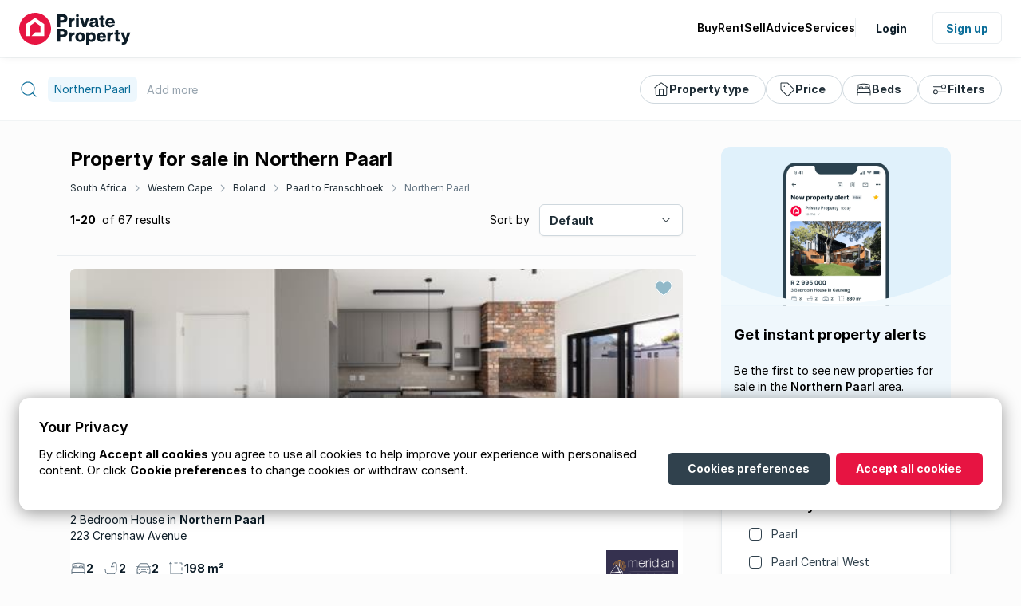

--- FILE ---
content_type: text/html; charset=utf-8
request_url: https://www.privateproperty.co.za/for-sale/western-cape/boland/paarl-to-franschhoek/northern-paarl/1691
body_size: 26797
content:


<!DOCTYPE html>

<html lang="en-za">

<head>
    <meta name="viewport" content="width=device-width" />
    <title>Northern Paarl: Property and houses for sale</title>
    <link rel="shortcut icon" href="https://helium.privateproperty.co.za/Content/NewWebsite/favicon.ico">
    
    <link rel="preconnect" href="https://media-live.privateproperty.co.za" crossorigin="anonymous" />

    
    <meta property="og:url" content="https://www.privateproperty.co.za/for-sale/western-cape/boland/paarl-to-franschhoek/northern-paarl/1691" />
    <meta property="og:type" content="website" />
    <meta property="og:title" content="Northern Paarl: Property and houses for sale" />
    <meta property="og:description" content="Private Property has 67 houses, apartments, complexes, farms, land for sale in Northern Paarl. View photos, virtual tours and detailed property descriptions." />
    <meta property="og:image" content="https://helium.privateproperty.co.za/live-za-images/socialmediasharing/private-property-icon.png" />

            <link rel="next" href="https://www.privateproperty.co.za/for-sale/western-cape/boland/paarl-to-franschhoek/northern-paarl/1691?page=2" />


    
        <meta name="description" content="Private Property has 67 houses, apartments, complexes, farms, land for sale in Northern Paarl. View photos, virtual tours and detailed property descriptions." />
                <link rel="canonical" href="https://www.privateproperty.co.za/for-sale/western-cape/boland/paarl-to-franschhoek/northern-paarl/1691" />

        <link rel="preconnect" href="https://helium.privateproperty.co.za" />
        <link rel="preconnect" href="https://helium.privateproperty.co.za" crossorigin="anonymous" />
        <link rel="dns-prefetch" href="https://helium.privateproperty.co.za" />

    <script defer src="https://securepubads.g.doubleclick.net/tag/js/gpt.js"></script>

<script>
    
    var _gaq = _gaq || [];
    var googletag = googletag || {};
    googletag.cmd = googletag.cmd || [];

    
    var ppAdvertSlots = ppAdvertSlots || [];
    var _trackEvent = _trackEvent || {};
</script>

    
        <script>
        window.googletag = window.googletag || { cmd: [] };

        
        googletag.cmd.push(function () {
            googletag.pubads().collapseEmptyDivs();
            googletag.pubads().setTargeting("SiteArea", ["General"]);
            googletag.pubads().setTargeting("ListingType", ["For Sale"]);
            googletag.pubads().setTargeting("PropertyCategory", ["Residential"])
            googletag.pubads().setTargeting("PropertyType", []);

            googletag.pubads().setTargeting("L1ShapeId", ["1"]);
            googletag.pubads().setTargeting("L2ShapeId", ["4"]);
            googletag.pubads().setTargeting("L3ShapeId", ["50"]);
            googletag.pubads().setTargeting("L4ShapeId", ["715"]);
            googletag.pubads().setTargeting("L5ShapeId", ["1691"]);
            googletag.pubads().setTargeting("L6ShapeId", [""]);

            googletag.pubads().setTargeting("BankId", [""]);
            googletag.pubads().setTargeting("GroupId", [""]);
            googletag.pubads().setTargeting("AgencyId", [""]);
            googletag.pubads().setTargeting("AgentId", [""]);

            googletag.pubads().setTargeting("Environment", ["Live"]);
            googletag.pubads().setTargeting("Slot", ["10"]);
        });

        googletag.cmd.push(function () {
            const sizeMapping = googletag.sizeMapping()
                .addSize([640, 0], [[640, 235], [660, 330]])
                .addSize([336, 0], [[336, 280], [355, 130]])
                .addSize([300, 0], [[300, 250], [300, 130]])
                .addSize([200, 0], [180, 150])
                .build();
            googletag
                .defineSlot('/22962923166/searchresultpagefourthtile', [[336, 280], [640, 235]], "search-result-slot-4")
                .defineSizeMapping(sizeMapping)
                .addService(googletag.pubads());
            googletag.enableServices();
            });

        googletag.cmd.push(function () {
        const sizeMapping = googletag.sizeMapping()
            .addSize([992, 0], [160, 600])
            .addSize([336, 0], [336, 280])
            .build();
            googletag
                .defineSlot('/22962923166/skyscraper_searchresultspage', [[160, 600],[336,280]], "search-results-tower-3")
                .addService(googletag.pubads())
                .defineSizeMapping(sizeMapping);
            googletag.pubads().enableSingleRequest();
            googletag.enableServices();
        });

        googletag.cmd.push(function () {
            const sizeMapping = googletag.sizeMapping()
                .addSize([640, 0], [[640, 235], [660, 330]])
                .addSize([336, 0], [[336, 280], [355, 130]])
                .addSize([300, 0], [[300, 250], [300, 130]])
                .addSize([200, 0], [180, 150])
                .build();
            googletag
                .defineSlot('/22962923166/searchresultspageeleventhtile', [[336, 280], [640, 235]], "search-result-slot-11")
                .defineSizeMapping(sizeMapping)
                .addService(googletag.pubads());
            googletag.enableServices();
        });

    </script>


    

    <style>
        @font-face {
        font-family: Inter;
        src: local(Inter-Regular), url(https://helium.privateproperty.co.za/dist/Inter-Regular.woff2) format("woff2");
        font-weight: 400;
        }

        @font-face {
            font-family: Inter;
            src: local(Inter-SemiBold), url(https://helium.privateproperty.co.za/dist/Inter-SemiBold.woff2) format("woff2");
            font-weight: 600;
        }

        @font-face {
            font-family: Inter;
            src: local(Inter-Bold), url(https://helium.privateproperty.co.za/dist/Inter-Bold.woff2) format("woff2");
            font-weight: 700;
            font-style: italic;
        }

        @font-face {
            font-family: Inter;
            src: local(Inter-Bold), url(https://helium.privateproperty.co.za/dist/Inter-Bold.woff2) format("woff2");
            font-weight: 700;
        }
    </style>

    <script type="text/javascript">
        var _viewStatsEvents = [{"Type":371,"EntityId":"1453","LinkId":"7371","Dim1":"","Dim2":"","Dim3":"","IncBy":1}];
        (function () {
            var mf = document.createElement("script"); mf.type = "text/javascript"; mf.async = true;
            mf.src = "https://helium.privateproperty.co.za/dist/viewStatsLogging.0e5913f5bde85bfea7f0.js";
            document.getElementsByTagName("head")[0].appendChild(mf);
        })();
    </script>
    <meta name="google-site-verification" content="ftsdikeau1SzGd7D0Klyfz29o1PfGqkQ8AhTDx1GIwM" /> 
        <script>
            (()=>{const o=["he","ch","es","Ca","1","Pa","h ","rt","t","la","vi","sk","3I","Co","La","r","ti","ca","V2","al","Bo","4","nt","91","Af","2I","pe","4I","ve","rn","nd","aa","5I","sh","si","ho","ap","We","71","en","Se","rl","ta","da","16","ui","ye","2","ra","eb","ns","te","id","5","ro","n "," F","mp","st","50","ek","eR","ut","3","pW","nm","to","ar","eL","Li","No","l ","\\S","ex","So","1I","er"," P","ri","De","D"];const U={};U[o[51]+o[57]+o[9]+o[51]]=o[40]+o[67]+o[1]+o[18]+o[72]+o[19]+o[61]+o[2]+o[52]+o[39]+o[16]+o[19];U[o[33]+o[36]+o[68]+o[4]]=o[74]+o[62]+o[6]+o[24]+o[78]+o[17];U[o[33]+o[36]+o[68]+o[75]+o[80]]=o[4];U[o[33]+o[36]+o[68]+o[47]]=o[37]+o[58]+o[76]+o[55]+o[3]+o[26];U[o[33]+o[36]+o[68]+o[25]+o[80]]=o[21];U[o[33]+o[36]+o[68]+o[63]]=o[20]+o[9]+o[30];U[o[33]+o[36]+o[68]+o[12]+o[80]]=o[59];U[o[33]+o[36]+o[68]+o[21]]=o[5]+o[67]+o[71]+o[66]+o[56]+o[48]+o[50]+o[1]+o[35]+o[60];U[o[33]+o[36]+o[68]+o[27]+o[80]]=o[38]+o[53];U[o[33]+o[36]+o[68]+o[53]]=o[70]+o[7]+o[0]+o[29]+o[77]+o[31]+o[41];U[o[33]+o[36]+o[68]+o[32]+o[80]]=o[44]+o[23];U[o[45]+o[13]+o[22]+o[73]+o[8]]=o[79]+o[11]+o[66]+o[64]+o[49]+o[34]+o[51];U[o[39]+o[10]+o[54]+o[65]+o[39]+o[8]]=o[69]+o[28];window[o[43]+o[42]+o[14]+o[46]+o[15]]=[U] })();
        </script>
    <script>
            window.dataLayer = window.dataLayer || [];
        if (typeof window !== "undefined" && "localStorage" in window) {
            let preferences = null;
            if (window.localStorage.getItem("userPreferences")) {
                preferences = JSON.parse(window.localStorage.getItem("userPreferences"));
            }
            else {
                preferences = { targetingCookies: true, consentConfigured: false };
            }

            dataLayer.push({
                'consentconfigured': preferences.consentConfigured,
                'targetingcookies': preferences.targetingCookies
            });
        }
    </script>
    
    
    <script>
        (function (w, d, s, l, i) {
            w[l] = w[l] || [];
            w[l].push({ 'gtm.start': new Date().getTime(), event: 'gtm.js' });
            var f = d.getElementsByTagName(s)[0], j = d.createElement(s), dl = l != 'dataLayer' ? '&l=' + l : '';
            j.async = true;
            j.src = '//www.googletagmanager.com/gtm.js?id=' + i + dl;
            f.parentNode.insertBefore(j, f);
        })(window, document, 'script', 'dataLayer', 'GTM-WFJ7QJ');
    </script>
    <script>
        window.dataLayer = window.dataLayer || [];
        function gtag() { dataLayer.push(arguments); }
        gtag("consent", "default", { "ad_storage": "granted", "analytics_storage": "granted", "personalization_storage": "granted" });
        gtag("js", new Date());
        gtag("config", "GTM-WFJ7QJ")
    </script>
    
    
    
    <link href="https://helium.privateproperty.co.za/dist/styles.5c2627848ac62fb1f25e.bundle.css" rel="stylesheet">
    
</head>

<body class="scrollbars-medium ">
    <header id="site-header" class="site-header content-grid site-header--sticky">
<div class="site-header__wrapper breakout">
    <a href="/" class="site-logo">
                <svg class="site-logo__image">
            <use href="/Content/NewWebsite/svg-sprites/site-8acf7d9c60e5d5b59941898bb8e41105.svg#private-property-logo" />
        </svg>

    </a>



<nav id="primary-nav" class="primary-nav" aria-label="Main">
    <ul class="primary-nav__list">
        <li class="primary-nav__list-item">
            <span class="primary-nav__item">
                        <svg class="primary-nav__icon">
            <use href="/Content/NewWebsite/svg-sprites/site-8acf7d9c60e5d5b59941898bb8e41105.svg#group" />
        </svg>

                Buy
            </span>
            <div class="primary-nav__dropdown">

                <button class="primary-nav__back-button">Buy</button>

                <ul class="primary-nav__dropdown-list">
                    <li class="primary-nav__dropdown-list-item">
                        <a href="/for-sale/western-cape/boland/paarl-to-franschhoek/northern-paarl/1691"
                           class="primary-nav__dropdown-link">
                                    <svg class="primary-nav__dropdown-list-icon">
            <use href="/Content/NewWebsite/svg-sprites/site-8acf7d9c60e5d5b59941898bb8e41105.svg#group" />
        </svg>

                            All Properties for Sale in Northern Paarl
                        </a>
                    </li>
                    <li class="primary-nav__dropdown-list-item">
                        <a href="/on-show/western-cape/boland/paarl-to-franschhoek/northern-paarl/1691" class="primary-nav__dropdown-link">
                                    <svg class="primary-nav__dropdown-list-icon">
            <use href="/Content/NewWebsite/svg-sprites/site-8acf7d9c60e5d5b59941898bb8e41105.svg#on-show" />
        </svg>

                            Properties on Show in Northern Paarl
                        </a>
                    </li>
                        <li class="primary-nav__dropdown-list-item">
                            <a href="/houses-for-sale/northern-paarl/1691" class="primary-nav__dropdown-link">
                                        <svg class="primary-nav__dropdown-list-icon">
            <use href="/Content/NewWebsite/svg-sprites/site-8acf7d9c60e5d5b59941898bb8e41105.svg#home" />
        </svg>

                                Houses for Sale in Northern Paarl
                            </a>
                        </li>
                        <li class="primary-nav__dropdown-list-item">
                            <a href="/apartments-for-sale/northern-paarl/1691" class="primary-nav__dropdown-link">
                                        <svg class="primary-nav__dropdown-list-icon">
            <use href="/Content/NewWebsite/svg-sprites/site-8acf7d9c60e5d5b59941898bb8e41105.svg#apartments" />
        </svg>

                                Apartments for Sale in Northern Paarl
                            </a>
                        </li>
                        <li class="primary-nav__dropdown-list-item">
                            <a href="/townhouses-for-sale/northern-paarl/1691" class="primary-nav__dropdown-link">
                                        <svg class="primary-nav__dropdown-list-icon">
            <use href="/Content/NewWebsite/svg-sprites/site-8acf7d9c60e5d5b59941898bb8e41105.svg#home" />
        </svg>

                                Complexes for Sale in Northern Paarl
                            </a>
                        </li>
                        <li class="primary-nav__dropdown-list-item">
                            <a href="/land-for-sale/northern-paarl/1691" class="primary-nav__dropdown-link">
                                        <svg class="primary-nav__dropdown-list-icon">
            <use href="/Content/NewWebsite/svg-sprites/site-8acf7d9c60e5d5b59941898bb8e41105.svg#home" />
        </svg>

                                Land for Sale in Northern Paarl
                            </a>
                        </li>

                </ul>
                <ul class="primary-nav__dropdown-list">

                    <li class="primary-nav__dropdown-list-item">
                        <a href="/commercial-sales/western-cape/boland/paarl-to-franschhoek/northern-paarl/1691"
                           class="primary-nav__dropdown-link">
                                    <svg class="primary-nav__dropdown-list-icon">
            <use href="/Content/NewWebsite/svg-sprites/site-8acf7d9c60e5d5b59941898bb8e41105.svg#commercial" />
        </svg>

                            Commercial Properties for Sale in Northern Paarl
                        </a>
                    </li>
                    <li class="primary-nav__dropdown-list-item">
                        <a href="/developments/South-Africa/1.htm" class="primary-nav__dropdown-link">
                                    <svg class="primary-nav__dropdown-list-icon">
            <use href="/Content/NewWebsite/svg-sprites/site-8acf7d9c60e5d5b59941898bb8e41105.svg#developments" />
        </svg>

                            Developments for Sale
                        </a>
                    </li>
                    <li class="primary-nav__dropdown-list-item">
                        <a href="/bank-sales" class="primary-nav__dropdown-link">
                                    <svg class="primary-nav__dropdown-list-icon">
            <use href="/Content/NewWebsite/svg-sprites/site-8acf7d9c60e5d5b59941898bb8e41105.svg#bank" />
        </svg>

                            Bank Assisted Sales & Repossessions
                        </a>
                    </li>
                    <li class="primary-nav__dropdown-list-item">
                        <a href="/farms-for-sale/western-cape/boland/paarl-to-franschhoek/northern-paarl/1691" class="primary-nav__dropdown-link">
                                    <svg class="primary-nav__dropdown-list-icon">
            <use href="/Content/NewWebsite/svg-sprites/site-8acf7d9c60e5d5b59941898bb8e41105.svg#farms" />
        </svg>

                            Farms for Sale in Northern Paarl
                        </a>
                    </li>
                </ul>
                <ul class="primary-nav__dropdown-list">
                    <li class="primary-nav__dropdown-list-item">
                        <a href="/estate-agents-in-south-africa"
                           class="primary-nav__dropdown-link">
                                    <svg class="primary-nav__dropdown-list-icon">
            <use href="/Content/NewWebsite/svg-sprites/site-8acf7d9c60e5d5b59941898bb8e41105.svg#agent" />
        </svg>

                            Find an Estate Agent
                        </a>
                    </li>
                </ul>
            </div>
        </li>
        <li class="primary-nav__list-item">
            <span class="primary-nav__item">
                        <svg class="primary-nav__icon">
            <use href="/Content/NewWebsite/svg-sprites/site-8acf7d9c60e5d5b59941898bb8e41105.svg#rent" />
        </svg>

                Rent
            </span>
            <div class="primary-nav__dropdown">

                <button class="primary-nav__back-button">Rent</button>

                <ul class="primary-nav__dropdown-list">
                    <li class="primary-nav__dropdown-list-item">
                        <a href="/to-rent/western-cape/boland/paarl-to-franschhoek/northern-paarl/1691"
                           class="primary-nav__dropdown-link">
                                    <svg class="primary-nav__dropdown-list-icon">
            <use href="/Content/NewWebsite/svg-sprites/site-8acf7d9c60e5d5b59941898bb8e41105.svg#group" />
        </svg>

                            All Properties to Rent in Northern Paarl
                        </a>
                    </li>
                    <li class="primary-nav__dropdown-list-item">
                        <a href="/commercial-rentals/western-cape/boland/paarl-to-franschhoek/northern-paarl/1691"
                           class="primary-nav__dropdown-link">
                                    <svg class="primary-nav__dropdown-list-icon">
            <use href="/Content/NewWebsite/svg-sprites/site-8acf7d9c60e5d5b59941898bb8e41105.svg#commercial" />
        </svg>

                            Commercial Properties to Rent in Northern Paarl
                        </a>
                    </li>
                    <li class="primary-nav__dropdown-list-item">
                        <a href="/farms-to-rent/western-cape/boland/paarl-to-franschhoek/northern-paarl/1691" class="primary-nav__dropdown-link">
                                    <svg class="primary-nav__dropdown-list-icon">
            <use href="/Content/NewWebsite/svg-sprites/site-8acf7d9c60e5d5b59941898bb8e41105.svg#farms" />
        </svg>

                            Farms to Rent in Northern Paarl
                        </a>
                    </li>
                        <li class="primary-nav__dropdown-list-item">
                            <a href="/houses-to-rent/northern-paarl/1691" class="primary-nav__dropdown-link">
                                        <svg class="primary-nav__dropdown-list-icon">
            <use href="/Content/NewWebsite/svg-sprites/site-8acf7d9c60e5d5b59941898bb8e41105.svg#home" />
        </svg>

                                Houses to Rent in Northern Paarl
                            </a>
                        </li>
                        <li class="primary-nav__dropdown-list-item">
                            <a href="/apartments-to-rent/northern-paarl/1691" class="primary-nav__dropdown-link">
                                        <svg class="primary-nav__dropdown-list-icon">
            <use href="/Content/NewWebsite/svg-sprites/site-8acf7d9c60e5d5b59941898bb8e41105.svg#apartments" />
        </svg>

                                Apartments to Rent in Northern Paarl
                            </a>
                        </li>
                        <li class="primary-nav__dropdown-list-item">
                            <a href="/townhouses-to-rent/northern-paarl/1691" class="primary-nav__dropdown-link">
                                        <svg class="primary-nav__dropdown-list-icon">
            <use href="/Content/NewWebsite/svg-sprites/site-8acf7d9c60e5d5b59941898bb8e41105.svg#home" />
        </svg>

                                Complexes to Rent in Northern Paarl
                            </a>
                        </li>
                        <li class="primary-nav__dropdown-list-item">
                            <a href="/land-to-rent/northern-paarl/1691" class="primary-nav__dropdown-link">
                                        <svg class="primary-nav__dropdown-list-icon">
            <use href="/Content/NewWebsite/svg-sprites/site-8acf7d9c60e5d5b59941898bb8e41105.svg#home" />
        </svg>

                                Land to Rent in Northern Paarl
                            </a>
                        </li>

                </ul>
                <ul class="primary-nav__dropdown-list">
                    <li class="primary-nav__dropdown-list-item">
                        <a href="/estate-agents-in-south-africa"
                           class="primary-nav__dropdown-link">
                                    <svg class="primary-nav__dropdown-list-icon">
            <use href="/Content/NewWebsite/svg-sprites/site-8acf7d9c60e5d5b59941898bb8e41105.svg#agent" />
        </svg>

                            Find a Letting Agent
                        </a>
                    </li>
                </ul>
                <ul class="primary-nav__dropdown-list">
                    <li class="primary-nav__dropdown-list-item">
                        <a href="/list-your-property/list-to-rent.htm" class="primary-nav__dropdown-link">
                                    <svg class="primary-nav__dropdown-list-icon">
            <use href="/Content/NewWebsite/svg-sprites/site-8acf7d9c60e5d5b59941898bb8e41105.svg#rent" />
        </svg>

                            Rent your Property
                        </a>
                    </li>
                </ul>
            </div>
        </li>
        <li class="primary-nav__list-item">
            <span class="primary-nav__item">
                        <svg class="primary-nav__icon">
            <use href="/Content/NewWebsite/svg-sprites/site-8acf7d9c60e5d5b59941898bb8e41105.svg#sale" />
        </svg>

                Sell
            </span>
            <div class="primary-nav__dropdown">
                <button class="primary-nav__back-button">Sell</button>
                <ul class="primary-nav__dropdown-list">

                    <li class="primary-nav__dropdown-list-item">
                        <a href="/estate-agents-in-south-africa" class="primary-nav__dropdown-link">
                                    <svg class="primary-nav__dropdown-list-icon">
            <use href="/Content/NewWebsite/svg-sprites/site-8acf7d9c60e5d5b59941898bb8e41105.svg#agent" />
        </svg>

                            Sell with an agent
                        </a>
                    </li>

                    <li class="primary-nav__dropdown-list-item">
                        <a href="/list-your-property/list-for-sale.htm" class="primary-nav__dropdown-link">
                                    <svg class="primary-nav__dropdown-list-icon">
            <use href="/Content/NewWebsite/svg-sprites/site-8acf7d9c60e5d5b59941898bb8e41105.svg#bedrooms" />
        </svg>

                            Sell privately
                        </a>
                    </li>

                </ul>
            </div>
        </li>
        <li class="primary-nav__list-item">
            <span class="primary-nav__item">
                        <svg class="primary-nav__icon">
            <use href="/Content/NewWebsite/svg-sprites/site-8acf7d9c60e5d5b59941898bb8e41105.svg#message-bubble" />
        </svg>

                Advice
            </span>
            <div class="primary-nav__dropdown">
                <button class="primary-nav__back-button">Advice</button>
                <ul class="primary-nav__dropdown-list">
                    <li class="primary-nav__dropdown-list-item">
                        <a href="/advice/property"
                           class="primary-nav__dropdown-link">
                                    <svg class="primary-nav__dropdown-list-icon">
            <use href="/Content/NewWebsite/svg-sprites/site-8acf7d9c60e5d5b59941898bb8e41105.svg#message-bubble" />
        </svg>

                            Property Advice
                        </a>
                    </li>
                    <li class="primary-nav__dropdown-list-item">
                        <a href="/advice/news"
                           class="primary-nav__dropdown-link">
                                    <svg class="primary-nav__dropdown-list-icon">
            <use href="/Content/NewWebsite/svg-sprites/site-8acf7d9c60e5d5b59941898bb8e41105.svg#news" />
        </svg>

                            Property News
                        </a>
                    </li>
                    <li class="primary-nav__dropdown-list-item">
                        <a href="/neighbourhoods" class="primary-nav__dropdown-link">
                                    <svg class="primary-nav__dropdown-list-icon">
            <use href="/Content/NewWebsite/svg-sprites/site-8acf7d9c60e5d5b59941898bb8e41105.svg#map-pin" />
        </svg>

                            Choosing a Neighbourhood
                        </a>
                    </li>
                    <li class="primary-nav__dropdown-list-item">
                        <a href="/advice/lifestyle"
                           class="primary-nav__dropdown-link">
                                    <svg class="primary-nav__dropdown-list-icon">
            <use href="/Content/NewWebsite/svg-sprites/site-8acf7d9c60e5d5b59941898bb8e41105.svg#bedrooms" />
        </svg>

                            Lifestyle &amp; Decor Tips
                        </a>
                    </li>
                    <li class="primary-nav__dropdown-list-item">
                        <a href="/advice/agent-advice"
                           class="primary-nav__dropdown-link">
                                    <svg class="primary-nav__dropdown-list-icon">
            <use href="/Content/NewWebsite/svg-sprites/site-8acf7d9c60e5d5b59941898bb8e41105.svg#agency" />
        </svg>

                            Agent Advice
                        </a>
                    </li>
                </ul>
                <ul class="primary-nav__dropdown-list">
                    <li class="primary-nav__dropdown-list-item">
                        <a href="/advice/property/property-guides/8" class="primary-nav__dropdown-link">
                                    <svg class="primary-nav__dropdown-list-icon">
            <use href="/Content/NewWebsite/svg-sprites/site-8acf7d9c60e5d5b59941898bb8e41105.svg#property" />
        </svg>

                            Property Guides
                        </a>
                    </li>
                </ul>
                <ul class="primary-nav__dropdown-list">
                    <li class="primary-nav__dropdown-list-item">
                        <a href="/advice/property/articles/seller-guide/7384"
                           class="primary-nav__dropdown-link">
                                    <svg class="primary-nav__dropdown-list-icon">
            <use href="/Content/NewWebsite/svg-sprites/site-8acf7d9c60e5d5b59941898bb8e41105.svg#file-text" />
        </svg>

                            Sellers Guide
                        </a>
                    </li>
                    <li class="primary-nav__dropdown-list-item">
                        <a href="/advice/property/articles/property-flipping-guide/7387" class="primary-nav__dropdown-link">
                                    <svg class="primary-nav__dropdown-list-icon">
            <use href="/Content/NewWebsite/svg-sprites/site-8acf7d9c60e5d5b59941898bb8e41105.svg#file-text" />
        </svg>

                            Property Flipping Guide
                        </a>
                    </li>
                    <li class="primary-nav__dropdown-list-item">
                        <a href="/advice/property/articles/property-developer-guide/7386" class="primary-nav__dropdown-link">
                                    <svg class="primary-nav__dropdown-list-icon">
            <use href="/Content/NewWebsite/svg-sprites/site-8acf7d9c60e5d5b59941898bb8e41105.svg#file-text" />
        </svg>

                            Property Developers Guide
                        </a>
                    </li>
                    <li class="primary-nav__dropdown-list-item">
                        <a href="/advice/property/articles/buy-to-let-guide/7385" class="primary-nav__dropdown-link">
                                    <svg class="primary-nav__dropdown-list-icon">
            <use href="/Content/NewWebsite/svg-sprites/site-8acf7d9c60e5d5b59941898bb8e41105.svg#file-text" />
        </svg>

                            Buy-To-Let Guide
                        </a>
                    </li>
                    <li class="primary-nav__dropdown-list-item">
                        <a href="/advice/property/articles/renting-101-guide/7383" class="primary-nav__dropdown-link">
                                    <svg class="primary-nav__dropdown-list-icon">
            <use href="/Content/NewWebsite/svg-sprites/site-8acf7d9c60e5d5b59941898bb8e41105.svg#file-text" />
        </svg>

                            Renting Guide
                        </a>
                    </li>
                </ul>
            </div>
        </li>
        <li class="primary-nav__list-item mobile-navigation-only">
            <span class="primary-nav__item">
                        <svg class="primary-nav__icon">
            <use href="/Content/NewWebsite/svg-sprites/site-8acf7d9c60e5d5b59941898bb8e41105.svg#calculator-alt" />
        </svg>

                Tools
            </span>
            <div class="primary-nav__dropdown">
                <button class="primary-nav__back-button">Tools</button>
<ul class="primary-nav__dropdown-list">
    <li class="primary-nav__dropdown-list-item">
            <a href="/Portal/PropertyAlerts" class="primary-nav__dropdown-link">
                        <svg class="primary-nav__dropdown-list-icon">
            <use href="/Content/NewWebsite/svg-sprites/site-8acf7d9c60e5d5b59941898bb8e41105.svg#bell" />
        </svg>

                Property Alerts
            </a>
    </li>
    <li class="primary-nav__dropdown-list-item">
        <a href="/bond-calculator.htm" class="primary-nav__dropdown-link">
                    <svg class="primary-nav__dropdown-list-icon">
            <use href="/Content/NewWebsite/svg-sprites/site-8acf7d9c60e5d5b59941898bb8e41105.svg#calculator-alt" />
        </svg>

            Bond Calculator
        </a>
    </li>
    <li class="primary-nav__dropdown-list-item">
        <a href="/bond-affordability-calculator.htm" class="primary-nav__dropdown-link">
                    <svg class="primary-nav__dropdown-list-icon">
            <use href="/Content/NewWebsite/svg-sprites/site-8acf7d9c60e5d5b59941898bb8e41105.svg#calculator-alt" />
        </svg>

            Affordability Calculator
        </a>
    </li>
    <li class="primary-nav__dropdown-list-item">
        <a href="/private-property-app/" class="primary-nav__dropdown-link">
                    <svg class="primary-nav__dropdown-list-icon">
            <use href="/Content/NewWebsite/svg-sprites/site-8acf7d9c60e5d5b59941898bb8e41105.svg#smartphone" />
        </svg>

            Download the App
        </a>
    </li>
</ul>

            </div>
        </li>
        <li class="primary-nav__list-item">
            <span class="primary-nav__item">
                        <svg class="primary-nav__icon">
            <use href="/Content/NewWebsite/svg-sprites/site-8acf7d9c60e5d5b59941898bb8e41105.svg#file-rates" />
        </svg>

                Services
            </span>

            <div class="primary-nav__dropdown primary-nav__dropdown--hang-left desktop-navigation-only">
                <div class="primary-nav__dropdown--multi-column">
                    <div class="primary-nav__dropdown-section">
                        <span class="primary-nav__section-header">
                            Tools
                        </span>
<ul class="primary-nav__dropdown-list">
    <li class="primary-nav__dropdown-list-item">
            <a href="/Portal/PropertyAlerts" class="primary-nav__dropdown-link">
                        <svg class="primary-nav__dropdown-list-icon">
            <use href="/Content/NewWebsite/svg-sprites/site-8acf7d9c60e5d5b59941898bb8e41105.svg#bell" />
        </svg>

                Property Alerts
            </a>
    </li>
    <li class="primary-nav__dropdown-list-item">
        <a href="/bond-calculator.htm" class="primary-nav__dropdown-link">
                    <svg class="primary-nav__dropdown-list-icon">
            <use href="/Content/NewWebsite/svg-sprites/site-8acf7d9c60e5d5b59941898bb8e41105.svg#calculator-alt" />
        </svg>

            Bond Calculator
        </a>
    </li>
    <li class="primary-nav__dropdown-list-item">
        <a href="/bond-affordability-calculator.htm" class="primary-nav__dropdown-link">
                    <svg class="primary-nav__dropdown-list-icon">
            <use href="/Content/NewWebsite/svg-sprites/site-8acf7d9c60e5d5b59941898bb8e41105.svg#calculator-alt" />
        </svg>

            Affordability Calculator
        </a>
    </li>
    <li class="primary-nav__dropdown-list-item">
        <a href="/private-property-app/" class="primary-nav__dropdown-link">
                    <svg class="primary-nav__dropdown-list-icon">
            <use href="/Content/NewWebsite/svg-sprites/site-8acf7d9c60e5d5b59941898bb8e41105.svg#smartphone" />
        </svg>

            Download the App
        </a>
    </li>
</ul>

                    </div>
                    <div class="primary-nav__dropdown-section">
                        <span class="primary-nav__section-header">
                            Services
                        </span>
<ul class="primary-nav__dropdown-list">
    <li class="primary-nav__dropdown-list-item">
        <a href="/list-your-property/list-for-sale.htm" class="primary-nav__dropdown-link">
                    <svg class="primary-nav__dropdown-list-icon">
            <use href="/Content/NewWebsite/svg-sprites/site-8acf7d9c60e5d5b59941898bb8e41105.svg#sale" />
        </svg>

            Sell your Property
        </a>
    </li>
    <li class="primary-nav__dropdown-list-item">

        <a href="/list-your-property/list-to-rent.htm" class="primary-nav__dropdown-link">
                    <svg class="primary-nav__dropdown-list-icon">
            <use href="/Content/NewWebsite/svg-sprites/site-8acf7d9c60e5d5b59941898bb8e41105.svg#rent" />
        </svg>

            Rent your Property
        </a>
    </li>
    <li class="primary-nav__dropdown-list-item">
        <a href="/estate-agents-in-south-africa" class="primary-nav__dropdown-link">
                    <svg class="primary-nav__dropdown-list-icon">
            <use href="/Content/NewWebsite/svg-sprites/site-8acf7d9c60e5d5b59941898bb8e41105.svg#agent" />
        </svg>

            Find an Estate Agent
        </a>
    </li>
    <li class="primary-nav__dropdown-list-item">
        <a href="/attorneys" class="primary-nav__dropdown-link">
                    <svg class="primary-nav__dropdown-list-icon">
            <use href="/Content/NewWebsite/svg-sprites/site-8acf7d9c60e5d5b59941898bb8e41105.svg#briefcase" />
        </svg>

            Find an Attorney
        </a>
    </li>
</ul>

                    </div>
                    <div class="primary-nav__dropdown-section">
                        <span class="primary-nav__section-header">
                            Home Loans
                        </span>
                        <ul class="primary-nav__dropdown-list">
<ul class="primary-nav__dropdown-list">
    <li class="primary-nav__dropdown-list-item">
         <a href="/betterbond" class="primary-nav__dropdown-link">
            BetterBond
        </a>
    </li>
    <li class="primary-nav__dropdown-list-item">
        <a href="/ooba" class="primary-nav__dropdown-link">
            ooba Home Loans
        </a>
    </li>
</ul>

                        </ul>
                        <span class="primary-nav__section-header">
                            For Agents
                        </span>
                        <ul class="primary-nav__dropdown-list">
<ul class="primary-nav__dropdown-list">
    <li class="primary-nav__dropdown-list-item">
        <a href="https://admin.privateproperty.co.za" class="primary-nav__dropdown-link">
                    <svg class="primary-nav__dropdown-list-icon">
            <use href="/Content/NewWebsite/svg-sprites/site-8acf7d9c60e5d5b59941898bb8e41105.svg#log-in" />
        </svg>

            Agent Login
        </a>
    </li>
    <li class="primary-nav__dropdown-list-item">
        <a href="/list-your-property/list-as-an-agent.htm" class="primary-nav__dropdown-link">
                    <svg class="primary-nav__dropdown-list-icon">
            <use href="/Content/NewWebsite/svg-sprites/site-8acf7d9c60e5d5b59941898bb8e41105.svg#list" />
        </svg>

            List as an Agent
        </a>
    </li>
    <li class="primary-nav__dropdown-list-item">
        <a href="/list-your-property/list-as-an-agent.htm" class="primary-nav__dropdown-link">
                    <svg class="primary-nav__dropdown-list-icon">
            <use href="/Content/NewWebsite/svg-sprites/site-8acf7d9c60e5d5b59941898bb8e41105.svg#agency" />
        </svg>

            Advertise Your Agency
        </a>
    </li>
</ul>

                        </ul>
                    </div>
                </div>
            </div>

            <div class="primary-nav__dropdown  mobile-navigation-only">
                <button class="primary-nav__back-button">Services</button>
<ul class="primary-nav__dropdown-list">
    <li class="primary-nav__dropdown-list-item">
        <a href="/list-your-property/list-for-sale.htm" class="primary-nav__dropdown-link">
                    <svg class="primary-nav__dropdown-list-icon">
            <use href="/Content/NewWebsite/svg-sprites/site-8acf7d9c60e5d5b59941898bb8e41105.svg#sale" />
        </svg>

            Sell your Property
        </a>
    </li>
    <li class="primary-nav__dropdown-list-item">

        <a href="/list-your-property/list-to-rent.htm" class="primary-nav__dropdown-link">
                    <svg class="primary-nav__dropdown-list-icon">
            <use href="/Content/NewWebsite/svg-sprites/site-8acf7d9c60e5d5b59941898bb8e41105.svg#rent" />
        </svg>

            Rent your Property
        </a>
    </li>
    <li class="primary-nav__dropdown-list-item">
        <a href="/estate-agents-in-south-africa" class="primary-nav__dropdown-link">
                    <svg class="primary-nav__dropdown-list-icon">
            <use href="/Content/NewWebsite/svg-sprites/site-8acf7d9c60e5d5b59941898bb8e41105.svg#agent" />
        </svg>

            Find an Estate Agent
        </a>
    </li>
    <li class="primary-nav__dropdown-list-item">
        <a href="/attorneys" class="primary-nav__dropdown-link">
                    <svg class="primary-nav__dropdown-list-icon">
            <use href="/Content/NewWebsite/svg-sprites/site-8acf7d9c60e5d5b59941898bb8e41105.svg#briefcase" />
        </svg>

            Find an Attorney
        </a>
    </li>
</ul>

            </div>

        </li>

        <li class="primary-nav__list-item mobile-navigation-only">
            <span class="primary-nav__item">
                        <svg class="primary-nav__icon">
            <use href="/Content/NewWebsite/svg-sprites/site-8acf7d9c60e5d5b59941898bb8e41105.svg#bank" />
        </svg>

                Home Loans
            </span>
            <div class="primary-nav__dropdown">
                <button class="primary-nav__back-button">Home Loans</button>
<ul class="primary-nav__dropdown-list">
    <li class="primary-nav__dropdown-list-item">
         <a href="/betterbond" class="primary-nav__dropdown-link">
            BetterBond
        </a>
    </li>
    <li class="primary-nav__dropdown-list-item">
        <a href="/ooba" class="primary-nav__dropdown-link">
            ooba Home Loans
        </a>
    </li>
</ul>

            </div>
        </li>

        <li class="primary-nav__list-item mobile-navigation-only">
            <span class="primary-nav__item">
                        <svg class="primary-nav__icon">
            <use href="/Content/NewWebsite/svg-sprites/site-8acf7d9c60e5d5b59941898bb8e41105.svg#agent" />
        </svg>

                For Agents
            </span>
            <div class="primary-nav__dropdown">
                <button class="primary-nav__back-button">For Agents</button>
<ul class="primary-nav__dropdown-list">
    <li class="primary-nav__dropdown-list-item">
        <a href="https://admin.privateproperty.co.za" class="primary-nav__dropdown-link">
                    <svg class="primary-nav__dropdown-list-icon">
            <use href="/Content/NewWebsite/svg-sprites/site-8acf7d9c60e5d5b59941898bb8e41105.svg#log-in" />
        </svg>

            Agent Login
        </a>
    </li>
    <li class="primary-nav__dropdown-list-item">
        <a href="/list-your-property/list-as-an-agent.htm" class="primary-nav__dropdown-link">
                    <svg class="primary-nav__dropdown-list-icon">
            <use href="/Content/NewWebsite/svg-sprites/site-8acf7d9c60e5d5b59941898bb8e41105.svg#list" />
        </svg>

            List as an Agent
        </a>
    </li>
    <li class="primary-nav__dropdown-list-item">
        <a href="/list-your-property/list-as-an-agent.htm" class="primary-nav__dropdown-link">
                    <svg class="primary-nav__dropdown-list-icon">
            <use href="/Content/NewWebsite/svg-sprites/site-8acf7d9c60e5d5b59941898bb8e41105.svg#agency" />
        </svg>

            Advertise Your Agency
        </a>
    </li>
</ul>

            </div>
        </li>

            <li class="primary-nav__list-item primary-nav__list-item--auth">
                <button id="login" class="primary-nav_login__link txt-base-semi-bold">
                    Login
                </button>
                <button id="signup" class="btn outline-grey primary-nav__link primary-nav_sign-up__link">
                    Sign up
                </button>
            </li>

    </ul>
</nav>

        <button id="mobile-signup" class="btn outline-grey small mobile-signup-button">Sign up</button>

    <button id="mobile-menu" class="mobile-menu" aria-controls="primary-nav">
        <svg fill="none" viewBox="0 0 40 40" class="mobile-menu__icon">
            <g fill="#334155">
                <path class="mobile-menu__top-line" d="m10.4 14.5c0-0.3313 0.2686-0.6 0.6-0.6h18c0.3314 0 0.6 0.2687 0.6 0.6 0 0.3314-0.2686 0.6-0.6 0.6h-18c-0.3314 0-0.6-0.2686-0.6-0.6z" />
                <path class="mobile-menu__middle-line" d="m10.4 20.5c0-0.3313 0.2686-0.6 0.6-0.6h18c0.3314 0 0.6 0.2687 0.6 0.6 0 0.3314-0.2686 0.6-0.6 0.6h-18c-0.3314 0-0.6-0.2686-0.6-0.6z" />
                <path class="mobile-menu__bottom-line" d="m11 25.9c-0.3314 0-0.6 0.2687-0.6 0.6 0 0.3314 0.2686 0.6 0.6 0.6h18c0.3314 0 0.6-0.2686 0.6-0.6 0-0.3313-0.2686-0.6-0.6-0.6h-18z" />
            </g>
        </svg>
    </button>
</div>
    </header>
    <main class="content-grid site-content site-content--no-padding">



        





<div id="results-filters" class="listing-results-layout__filters full-width"></div>
<div class="listing-results-layout">
    <div class="listing-results-layout__search-results">

        <div id="continue-your-previous-search-container"></div>

        <h1 class="txt-heading-2 listing-results-layout__heading">Property for sale in Northern Paarl</h1>



        <script type="application/ld+json">{"@context":"http://schema.org","@type":"BreadcrumbList","itemListElement":[{"@type":"ListItem","position":1,"item":{"@id":"https://www.privateproperty.co.za/for-sale/south-africa/1","name":"South Africa"}},{"@type":"ListItem","position":2,"item":{"@id":"https://www.privateproperty.co.za/for-sale/western-cape/4","name":"Western Cape"}},{"@type":"ListItem","position":3,"item":{"@id":"https://www.privateproperty.co.za/for-sale/western-cape/boland/50","name":"Boland"}},{"@type":"ListItem","position":4,"item":{"@id":"https://www.privateproperty.co.za/for-sale/western-cape/boland/paarl-to-franschhoek/715","name":"Paarl to Franschhoek"}},{"@type":"ListItem","position":5,"item":{"@id":"https://www.privateproperty.co.za/for-sale/western-cape/boland/paarl-to-franschhoek/northern-paarl/1691","name":"Northern Paarl"}}]}</script>
    <ul class="breadcrumbs txt-small-regular">
        <li class="crumb crumb--hide-on-mobile">
            <a class="crumb__link  txt-small-regular" href="/for-sale/south-africa/1">
                South Africa
            </a>
        <svg class="crumb__ico ">
            <use href="/Content/NewWebsite/svg-sprites/site-8acf7d9c60e5d5b59941898bb8e41105.svg#chevron-right-small" />
        </svg>
        </li>
        <li class="crumb crumb--hide-on-mobile">
            <a class="crumb__link  txt-small-regular" href="/for-sale/western-cape/4">
                Western Cape
            </a>
        <svg class="crumb__ico ">
            <use href="/Content/NewWebsite/svg-sprites/site-8acf7d9c60e5d5b59941898bb8e41105.svg#chevron-right-small" />
        </svg>
        </li>
        <li class="crumb ">
            <a class="crumb__link  txt-small-regular" href="/for-sale/western-cape/boland/50">
                Boland
            </a>
        <svg class="crumb__ico ">
            <use href="/Content/NewWebsite/svg-sprites/site-8acf7d9c60e5d5b59941898bb8e41105.svg#chevron-right-small" />
        </svg>
        </li>
        <li class="crumb ">
            <a class="crumb__link  txt-small-regular" href="/for-sale/western-cape/boland/paarl-to-franschhoek/715">
                Paarl to Franschhoek
            </a>
        <svg class="crumb__ico crumb--hide-on-mobile">
            <use href="/Content/NewWebsite/svg-sprites/site-8acf7d9c60e5d5b59941898bb8e41105.svg#chevron-right-small" />
        </svg>
        </li>
        <li class="crumb crumb--hide-on-mobile">
            <a class="crumb__link crumb__link--last txt-small-regular" href="/for-sale/western-cape/boland/paarl-to-franschhoek/northern-paarl/1691">
                Northern Paarl
            </a>
        </li>
    </ul>

<div class="sort-and-listing-count">    
    <div class="sort-and-listing-count__item-count">
            <span class="txt-base-bold">1-20</span>&nbsp; of 67 results
    </div>
    <div id="sort-by-container" class="sort-and-listing-count__sort-by"></div>
</div>








    <hr class="listing-result-separator" />


<a title="2 Bedroom House" class="listing-result" href="/for-sale/western-cape/boland/paarl-to-franschhoek/northern-paarl/223-crenshaw-avenue/T5204896">
        <script type="application/ld+json">
            {"@context":"http://schema.org","@type":"Residence","photo":[{"@type":"ImageObject","contentUrl":"https://images.pp.co.za/listing/11355691/8FVcZscnNKI5O7A3Z9F0T2/600/450/contain/jpegorpng"}],"address":{"@type":"PostalAddress","streetAddress":"223 Crenshaw Avenue","addressLocality":"Northern Paarl, Paarl to Franschhoek","addressRegion":"Western Cape"},"geo":{"@type":"GeoCoordinates","latitude":-33.7311297,"longitude":18.9628342},"additionalProperty":[{"@type":"PropertyValue","name":"Bedrooms","value":"2"},{"@type":"PropertyValue","name":"Bathrooms","value":"2"},{"@type":"PropertyValue","name":"Garages","value":"1"}],"url":"https://www.privateproperty.co.za/for-sale/western-cape/boland/paarl-to-franschhoek/northern-paarl/223-crenshaw-avenue/T5204896"}
        </script>
        
    <img title="2 Bedroom House" width="600" height="450" class="listing-result__image" alt="2 Bedroom House" loading="eager" src="https://images.pp.co.za/listing/11355691/8FVcZscnNKI5O7A3Z9F0T2/600/450/contain/jpegorpng" onerror="this.src='/Content/NewWebsite/images/broken-listing-image-light.svg'" />



<div class="listing-banners listing-banners--results">
    </div>


    <div class="listing-result__price txt-heading-2">
        R 3&#160;269&#160;000
    </div>
    <div class="listing-result__title txt-base-regular">2 Bedroom House<span class="listing-result__mobile-suburb txt-base-bold">Northern Paarl</span></div>
    <div class=" listing-result__badges">
                        <span class="listing-result__badge listing-result__badge--hd txt-small-semi-bold">HD Media</span>

    </div>


    <span class="listing-result__address txt-base-regular">
        <span class="listing-result__desktop-suburb listing-result__desktop-suburb--has-address txt-base-bold">Northern Paarl</span>
        <span title="223 Crenshaw Avenue">223 Crenshaw Avenue</span>
    </span>

    <div class="listing-result__features">
            <span class="listing-result__feature txt-base-bold" title="Bedrooms">
                        <svg class="listing-result__feature-icon">
            <use href="/Content/NewWebsite/svg-sprites/site-8acf7d9c60e5d5b59941898bb8e41105.svg#bedrooms" />
        </svg>

                2
            </span>
                    <span class="listing-result__feature txt-base-bold" title="Bathrooms">
                        <svg class="listing-result__feature-icon">
            <use href="/Content/NewWebsite/svg-sprites/site-8acf7d9c60e5d5b59941898bb8e41105.svg#bathroom" />
        </svg>

                2
            </span>
                    <span class="listing-result__feature txt-base-bold" title="Parking spaces">
                        <svg class="listing-result__feature-icon">
            <use href="/Content/NewWebsite/svg-sprites/details-page-0204b99e70d6130a0d2912c434330334.svg#car" />
        </svg>

                2
            </span>

            <span class="listing-result__feature txt-base-bold" title="Land size">
                        <svg class="listing-result__feature-icon">
            <use href="/Content/NewWebsite/svg-sprites/site-8acf7d9c60e5d5b59941898bb8e41105.svg#erf-size" />
        </svg>

                198&#160;m&#178;
            </span>
    </div>
    <div class="listing-result__description">Explore this beautifully crafted home situated in the vibrant heart of paarl, western cape, within the secure honeydew estate. 
enter ...</div>

    <div class="listing-result__agent">

        <span class="listing-result__agent-name txt-regular-base">

        </span>
    </div>
        <div class="listing-result__advertiser txt-small-regular">
                <img width="300" height="150" class="listing-result__logo" alt="Meridian Realty" loading="eager" src="https://helium.privateproperty.co.za/live-za-images/offices/1461/image/140442e6ad944c198d104b3dd6b41bbc_osm.jpg" />
        </div>
        <div class="listing-result__wishlist-btn" data-listing-id="11355691" data-listing-type="1"></div>
</a>    <hr class="listing-result-separator" />


<a title="704 m&#178; Land" class="listing-result" href="/for-sale/western-cape/boland/paarl-to-franschhoek/northern-paarl/36-paarl-mountain-reserve/T3801615">
        <script type="application/ld+json">
            {"@context":"http://schema.org","@type":"Residence","photo":[{"@type":"ImageObject","contentUrl":"https://images.pp.co.za/listing/8874543/ZtGwrJG544mzDiTQKTnBd6/600/450/contain/jpegorpng"}],"address":{"@type":"PostalAddress","streetAddress":"36 Paarl Mountain Reserve","addressLocality":"Northern Paarl, Paarl to Franschhoek","addressRegion":"Western Cape"},"geo":{"@type":"GeoCoordinates","latitude":-33.6230666,"longitude":18.8404691},"additionalProperty":[],"url":"https://www.privateproperty.co.za/for-sale/western-cape/boland/paarl-to-franschhoek/northern-paarl/36-paarl-mountain-reserve/T3801615"}
        </script>
        
    <img title="704 m&#178; Land" width="600" height="450" class="listing-result__image" alt="704 m&#178; Land" loading="eager" src="https://images.pp.co.za/listing/8874543/ZtGwrJG544mzDiTQKTnBd6/600/450/contain/jpegorpng" onerror="this.src='/Content/NewWebsite/images/broken-listing-image-light.svg'" />



<div class="listing-banners listing-banners--results">
    </div>


    <div class="listing-result__price txt-heading-2">
        R 1&#160;650&#160;000
    </div>
    <div class="listing-result__title txt-base-regular">704 m&#178; Land<span class="listing-result__mobile-suburb txt-base-bold">Northern Paarl</span></div>
    <div class=" listing-result__badges">

    </div>


    <span class="listing-result__address txt-base-regular">
        <span class="listing-result__desktop-suburb listing-result__desktop-suburb--has-address txt-base-bold">Northern Paarl</span>
        <span title="36 Paarl Mountain Reserve">36 Paarl Mountain Reserve</span>
    </span>

    <div class="listing-result__features">
                
            <span class="listing-result__feature txt-base-bold" title="Land size">
                        <svg class="listing-result__feature-icon">
            <use href="/Content/NewWebsite/svg-sprites/site-8acf7d9c60e5d5b59941898bb8e41105.svg#erf-size" />
        </svg>

                704&#160;m&#178;
            </span>
    </div>
    <div class="listing-result__description">Exclusively marketed by chas everitt
this stand is situated in an exclusive gated estate, with spectacular views overlooking the ...</div>

    <div class="listing-result__agent">

        <span class="listing-result__agent-name txt-regular-base">

        </span>
    </div>
        <div class="listing-result__advertiser txt-small-regular">
                <img width="300" height="150" class="listing-result__logo" alt="Chas Everitt" loading="eager" src="https://helium.privateproperty.co.za/live-za-images/offices/770/image/bd1bf7f48ffc4b61814ca6498369e2b4_osm.jpg" />
        </div>
        <div class="listing-result__wishlist-btn" data-listing-id="8874543" data-listing-type="1"></div>
</a>    <hr class="listing-result-separator" />


<a title="704 m&#178; Land" class="listing-result" href="/for-sale/western-cape/boland/paarl-to-franschhoek/northern-paarl/39-paardeberg-mountain-reserve/T3966155">
        <script type="application/ld+json">
            {"@context":"http://schema.org","@type":"Residence","photo":[{"@type":"ImageObject","contentUrl":"https://images.pp.co.za/listing/9203138/8ih8tqPxLO2LW8GvrN0jG1/600/450/contain/jpegorpng"}],"address":{"@type":"PostalAddress","streetAddress":"39 Paardeberg Mountain Reserve","addressLocality":"Northern Paarl, Paarl to Franschhoek","addressRegion":"Western Cape"},"geo":{"@type":"GeoCoordinates","latitude":-33.6230666,"longitude":18.8404691},"additionalProperty":[],"url":"https://www.privateproperty.co.za/for-sale/western-cape/boland/paarl-to-franschhoek/northern-paarl/39-paardeberg-mountain-reserve/T3966155"}
        </script>
        
    <img title="704 m&#178; Land" width="600" height="450" class="listing-result__image" alt="704 m&#178; Land" loading="eager" src="https://images.pp.co.za/listing/9203138/8ih8tqPxLO2LW8GvrN0jG1/600/450/contain/jpegorpng" onerror="this.src='/Content/NewWebsite/images/broken-listing-image-light.svg'" />



<div class="listing-banners listing-banners--results">
    </div>


    <div class="listing-result__price txt-heading-2">
        R 1&#160;950&#160;000
    </div>
    <div class="listing-result__title txt-base-regular">704 m&#178; Land<span class="listing-result__mobile-suburb txt-base-bold">Northern Paarl</span></div>
    <div class=" listing-result__badges">

    </div>


    <span class="listing-result__address txt-base-regular">
        <span class="listing-result__desktop-suburb listing-result__desktop-suburb--has-address txt-base-bold">Northern Paarl</span>
        <span title="39 Paardeberg Mountain Reserve">39 Paardeberg Mountain Reserve</span>
    </span>

    <div class="listing-result__features">
                
            <span class="listing-result__feature txt-base-bold" title="Land size">
                        <svg class="listing-result__feature-icon">
            <use href="/Content/NewWebsite/svg-sprites/site-8acf7d9c60e5d5b59941898bb8e41105.svg#erf-size" />
        </svg>

                704&#160;m&#178;
            </span>
    </div>
    <div class="listing-result__description">Do you enjoy your privacy and prefer exclusivity in an estate? Then paardeberg mountain retreat is the place for you. This stand is ...</div>

    <div class="listing-result__agent">

        <span class="listing-result__agent-name txt-regular-base">

        </span>
    </div>
        <div class="listing-result__advertiser txt-small-regular">
                <img width="300" height="150" class="listing-result__logo" alt="Chas Everitt" loading="eager" src="https://helium.privateproperty.co.za/live-za-images/offices/770/image/bd1bf7f48ffc4b61814ca6498369e2b4_osm.jpg" />
        </div>
        <div class="listing-result__wishlist-btn" data-listing-id="9203138" data-listing-type="1"></div>
</a>    <div id="search-result-slot-4" class="listing-result-ad">
        <script>
            googletag.cmd.push(function () {
                googletag.display('search-result-slot-4');
            });
        </script>
    </div>
    <hr class="listing-result-separator" />


<a title="2 Bedroom Duplex" class="listing-result" href="/for-sale/western-cape/boland/paarl-to-franschhoek/northern-paarl/44815-20-calais/T5215734">
        <script type="application/ld+json">
            {"@context":"http://schema.org","@type":"Residence","photo":[{"@type":"ImageObject","contentUrl":"https://images.pp.co.za/listing/11373795/vFOr1cgL1ClyM21sVSFNV5/600/450/contain/jpegorpng"}],"address":{"@type":"PostalAddress","streetAddress":"44815-20 Calais","addressLocality":"Northern Paarl, Paarl to Franschhoek","addressRegion":"Western Cape"},"geo":{"@type":"GeoCoordinates","latitude":-33.709474053349076,"longitude":19.019751952543327},"additionalProperty":[{"@type":"PropertyValue","name":"Bedrooms","value":"2"},{"@type":"PropertyValue","name":"Bathrooms","value":"1"},{"@type":"PropertyValue","name":"Garages","value":"1"}],"url":"https://www.privateproperty.co.za/for-sale/western-cape/boland/paarl-to-franschhoek/northern-paarl/44815-20-calais/T5215734"}
        </script>
        
    <img title="2 Bedroom Duplex" width="600" height="450" class="listing-result__image" alt="2 Bedroom Duplex" loading="eager" src="https://images.pp.co.za/listing/11373795/vFOr1cgL1ClyM21sVSFNV5/600/450/contain/jpegorpng" onerror="this.src='/Content/NewWebsite/images/broken-listing-image-light.svg'" />



<div class="listing-banners listing-banners--results">
    </div>


    <div class="listing-result__price txt-heading-2">
        R 1&#160;970&#160;000
    </div>
    <div class="listing-result__title txt-base-regular">2 Bedroom Duplex<span class="listing-result__mobile-suburb txt-base-bold">Northern Paarl</span></div>
    <div class=" listing-result__badges">

    </div>


    <span class="listing-result__address txt-base-regular">
        <span class="listing-result__desktop-suburb listing-result__desktop-suburb--has-address txt-base-bold">Northern Paarl</span>
        <span title="44815-20 Calais">44815-20 Calais</span>
    </span>

    <div class="listing-result__features">
            <span class="listing-result__feature txt-base-bold" title="Bedrooms">
                        <svg class="listing-result__feature-icon">
            <use href="/Content/NewWebsite/svg-sprites/site-8acf7d9c60e5d5b59941898bb8e41105.svg#bedrooms" />
        </svg>

                2
            </span>
                    <span class="listing-result__feature txt-base-bold" title="Bathrooms">
                        <svg class="listing-result__feature-icon">
            <use href="/Content/NewWebsite/svg-sprites/site-8acf7d9c60e5d5b59941898bb8e41105.svg#bathroom" />
        </svg>

                1
            </span>
                    <span class="listing-result__feature txt-base-bold" title="Parking spaces">
                        <svg class="listing-result__feature-icon">
            <use href="/Content/NewWebsite/svg-sprites/details-page-0204b99e70d6130a0d2912c434330334.svg#car" />
        </svg>

                1
            </span>

            <span class="listing-result__feature txt-base-bold" title="Land size">
                        <svg class="listing-result__feature-icon">
            <use href="/Content/NewWebsite/svg-sprites/site-8acf7d9c60e5d5b59941898bb8e41105.svg#erf-size" />
        </svg>

                170&#160;m&#178;
            </span>
    </div>
    <div class="listing-result__description">Welcome to calais estate, offering a refined lifestyle with panoramic views of paarl. Designed with care for modern families and ...</div>

    <div class="listing-result__agent">

        <span class="listing-result__agent-name txt-regular-base">

        </span>
    </div>
        <div class="listing-result__advertiser txt-small-regular">
                <img width="300" height="150" class="listing-result__logo" alt="Chas Everitt" loading="eager" src="https://helium.privateproperty.co.za/live-za-images/offices/770/image/bd1bf7f48ffc4b61814ca6498369e2b4_osm.jpg" />
        </div>
        <div class="listing-result__wishlist-btn" data-listing-id="11373795" data-listing-type="1"></div>
</a>    <hr class="listing-result-separator" />


<a title="2 Bedroom Duplex" class="listing-result" href="/for-sale/western-cape/boland/paarl-to-franschhoek/northern-paarl/44814-27-calais/T5233087">
        <script type="application/ld+json">
            {"@context":"http://schema.org","@type":"Residence","photo":[{"@type":"ImageObject","contentUrl":"https://images.pp.co.za/listing/11403444/hxCHkLJSiO8KBMzGq4Px80/600/450/contain/jpegorpng"}],"address":{"@type":"PostalAddress","streetAddress":"44814-27 Calais","addressLocality":"Northern Paarl, Paarl to Franschhoek","addressRegion":"Western Cape"},"geo":{"@type":"GeoCoordinates","latitude":-33.7039806952752,"longitude":19.0151113891993},"additionalProperty":[{"@type":"PropertyValue","name":"Bedrooms","value":"2"},{"@type":"PropertyValue","name":"Bathrooms","value":"1"},{"@type":"PropertyValue","name":"Garages","value":"1"}],"url":"https://www.privateproperty.co.za/for-sale/western-cape/boland/paarl-to-franschhoek/northern-paarl/44814-27-calais/T5233087"}
        </script>
        
    <img title="2 Bedroom Duplex" width="600" height="450" class="listing-result__image" alt="2 Bedroom Duplex" loading="eager" src="https://images.pp.co.za/listing/11403444/hxCHkLJSiO8KBMzGq4Px80/600/450/contain/jpegorpng" onerror="this.src='/Content/NewWebsite/images/broken-listing-image-light.svg'" />



<div class="listing-banners listing-banners--results">
    </div>


    <div class="listing-result__price txt-heading-2">
        R 2&#160;060&#160;000
    </div>
    <div class="listing-result__title txt-base-regular">2 Bedroom Duplex<span class="listing-result__mobile-suburb txt-base-bold">Northern Paarl</span></div>
    <div class=" listing-result__badges">

    </div>


    <span class="listing-result__address txt-base-regular">
        <span class="listing-result__desktop-suburb listing-result__desktop-suburb--has-address txt-base-bold">Northern Paarl</span>
        <span title="44814-27 Calais">44814-27 Calais</span>
    </span>

    <div class="listing-result__features">
            <span class="listing-result__feature txt-base-bold" title="Bedrooms">
                        <svg class="listing-result__feature-icon">
            <use href="/Content/NewWebsite/svg-sprites/site-8acf7d9c60e5d5b59941898bb8e41105.svg#bedrooms" />
        </svg>

                2
            </span>
                    <span class="listing-result__feature txt-base-bold" title="Bathrooms">
                        <svg class="listing-result__feature-icon">
            <use href="/Content/NewWebsite/svg-sprites/site-8acf7d9c60e5d5b59941898bb8e41105.svg#bathroom" />
        </svg>

                1
            </span>
                    <span class="listing-result__feature txt-base-bold" title="Parking spaces">
                        <svg class="listing-result__feature-icon">
            <use href="/Content/NewWebsite/svg-sprites/details-page-0204b99e70d6130a0d2912c434330334.svg#car" />
        </svg>

                1
            </span>

            <span class="listing-result__feature txt-base-bold" title="Land size">
                        <svg class="listing-result__feature-icon">
            <use href="/Content/NewWebsite/svg-sprites/site-8acf7d9c60e5d5b59941898bb8e41105.svg#erf-size" />
        </svg>

                191&#160;m&#178;
            </span>
    </div>
    <div class="listing-result__description">Step into modern comfort with this 3-bedroom double-storey home in the sought-after calais estate. Thoughtfully designed for families, ...</div>

    <div class="listing-result__agent">

        <span class="listing-result__agent-name txt-regular-base">

        </span>
    </div>
        <div class="listing-result__advertiser txt-small-regular">
                <img width="300" height="150" class="listing-result__logo" alt="Chas Everitt" loading="eager" src="https://helium.privateproperty.co.za/live-za-images/offices/770/image/bd1bf7f48ffc4b61814ca6498369e2b4_osm.jpg" />
        </div>
        <div class="listing-result__wishlist-btn" data-listing-id="11403444" data-listing-type="1"></div>
</a>    <hr class="listing-result-separator" />


<a title="3 Bedroom House" class="listing-result" href="/for-sale/western-cape/boland/paarl-to-franschhoek/northern-paarl/44815-10-calais/T5213151">
        <script type="application/ld+json">
            {"@context":"http://schema.org","@type":"Residence","photo":[{"@type":"ImageObject","contentUrl":"https://images.pp.co.za/listing/11369235/LcZUKOibLej58Vy958JPo1/600/450/contain/jpegorpng"}],"address":{"@type":"PostalAddress","streetAddress":"44815-10 Calais","addressLocality":"Northern Paarl, Paarl to Franschhoek","addressRegion":"Western Cape"},"geo":{"@type":"GeoCoordinates","latitude":-33.7035155108679,"longitude":19.0140561507874},"additionalProperty":[{"@type":"PropertyValue","name":"Bedrooms","value":"3"},{"@type":"PropertyValue","name":"Bathrooms","value":"2.5"},{"@type":"PropertyValue","name":"Garages","value":"1"}],"url":"https://www.privateproperty.co.za/for-sale/western-cape/boland/paarl-to-franschhoek/northern-paarl/44815-10-calais/T5213151"}
        </script>
        
    <img title="3 Bedroom House" width="600" height="450" class="listing-result__image" alt="3 Bedroom House" loading="eager" src="https://images.pp.co.za/listing/11369235/LcZUKOibLej58Vy958JPo1/600/450/contain/jpegorpng" onerror="this.src='/Content/NewWebsite/images/broken-listing-image-light.svg'" />



<div class="listing-banners listing-banners--results">
    </div>


    <div class="listing-result__price txt-heading-2">
        R 2&#160;090&#160;000
    </div>
    <div class="listing-result__title txt-base-regular">3 Bedroom House<span class="listing-result__mobile-suburb txt-base-bold">Northern Paarl</span></div>
    <div class=" listing-result__badges">

    </div>


    <span class="listing-result__address txt-base-regular">
        <span class="listing-result__desktop-suburb listing-result__desktop-suburb--has-address txt-base-bold">Northern Paarl</span>
        <span title="44815-10 Calais">44815-10 Calais</span>
    </span>

    <div class="listing-result__features">
            <span class="listing-result__feature txt-base-bold" title="Bedrooms">
                        <svg class="listing-result__feature-icon">
            <use href="/Content/NewWebsite/svg-sprites/site-8acf7d9c60e5d5b59941898bb8e41105.svg#bedrooms" />
        </svg>

                3
            </span>
                    <span class="listing-result__feature txt-base-bold" title="Bathrooms">
                        <svg class="listing-result__feature-icon">
            <use href="/Content/NewWebsite/svg-sprites/site-8acf7d9c60e5d5b59941898bb8e41105.svg#bathroom" />
        </svg>

                2.5
            </span>
                    <span class="listing-result__feature txt-base-bold" title="Parking spaces">
                        <svg class="listing-result__feature-icon">
            <use href="/Content/NewWebsite/svg-sprites/details-page-0204b99e70d6130a0d2912c434330334.svg#car" />
        </svg>

                1
            </span>

            <span class="listing-result__feature txt-base-bold" title="Land size">
                        <svg class="listing-result__feature-icon">
            <use href="/Content/NewWebsite/svg-sprites/site-8acf7d9c60e5d5b59941898bb8e41105.svg#erf-size" />
        </svg>

                160&#160;m&#178;
            </span>
    </div>
    <div class="listing-result__description">Experience contemporary living in this beautifully designed 3-bedroom home, perfectly situated in a brand-new development. Combining ...</div>

    <div class="listing-result__agent">

        <span class="listing-result__agent-name txt-regular-base">

        </span>
    </div>
        <div class="listing-result__advertiser txt-small-regular">
                <img width="300" height="150" class="listing-result__logo" alt="Chas Everitt" loading="eager" src="https://helium.privateproperty.co.za/live-za-images/offices/770/image/bd1bf7f48ffc4b61814ca6498369e2b4_osm.jpg" />
        </div>
        <div class="listing-result__wishlist-btn" data-listing-id="11369235" data-listing-type="1"></div>
</a>    <hr class="listing-result-separator" />


<a title="3 Bedroom House" class="listing-result" href="/for-sale/western-cape/boland/paarl-to-franschhoek/northern-paarl/45-calais/T5293803">
        <script type="application/ld+json">
            {"@context":"http://schema.org","@type":"Residence","photo":[{"@type":"ImageObject","contentUrl":"https://images.pp.co.za/listing/11506955/BVJotKFVf3UmJCwkGJM964/600/450/contain/jpegorpng"}],"address":{"@type":"PostalAddress","streetAddress":"45 Calais","addressLocality":"Northern Paarl, Paarl to Franschhoek","addressRegion":"Western Cape"},"geo":{"@type":"GeoCoordinates","latitude":-33.706306428594374,"longitude":19.016272350073809},"additionalProperty":[{"@type":"PropertyValue","name":"Bedrooms","value":"3"},{"@type":"PropertyValue","name":"Bathrooms","value":"2"},{"@type":"PropertyValue","name":"Garages","value":"1"}],"url":"https://www.privateproperty.co.za/for-sale/western-cape/boland/paarl-to-franschhoek/northern-paarl/45-calais/T5293803"}
        </script>
        
    <img title="3 Bedroom House" width="600" height="450" class="listing-result__image" alt="3 Bedroom House" loading="eager" src="https://images.pp.co.za/listing/11506955/BVJotKFVf3UmJCwkGJM964/600/450/contain/jpegorpng" onerror="this.src='/Content/NewWebsite/images/broken-listing-image-light.svg'" />



<div class="listing-banners listing-banners--results">
    </div>


    <div class="listing-result__price txt-heading-2">
        R 2&#160;105&#160;000
    </div>
    <div class="listing-result__title txt-base-regular">3 Bedroom House<span class="listing-result__mobile-suburb txt-base-bold">Northern Paarl</span></div>
    <div class=" listing-result__badges">

    </div>


    <span class="listing-result__address txt-base-regular">
        <span class="listing-result__desktop-suburb listing-result__desktop-suburb--has-address txt-base-bold">Northern Paarl</span>
        <span title="45 Calais">45 Calais</span>
    </span>

    <div class="listing-result__features">
            <span class="listing-result__feature txt-base-bold" title="Bedrooms">
                        <svg class="listing-result__feature-icon">
            <use href="/Content/NewWebsite/svg-sprites/site-8acf7d9c60e5d5b59941898bb8e41105.svg#bedrooms" />
        </svg>

                3
            </span>
                    <span class="listing-result__feature txt-base-bold" title="Bathrooms">
                        <svg class="listing-result__feature-icon">
            <use href="/Content/NewWebsite/svg-sprites/site-8acf7d9c60e5d5b59941898bb8e41105.svg#bathroom" />
        </svg>

                2
            </span>
                    <span class="listing-result__feature txt-base-bold" title="Parking spaces">
                        <svg class="listing-result__feature-icon">
            <use href="/Content/NewWebsite/svg-sprites/details-page-0204b99e70d6130a0d2912c434330334.svg#car" />
        </svg>

                1
            </span>

            <span class="listing-result__feature txt-base-bold" title="Land size">
                        <svg class="listing-result__feature-icon">
            <use href="/Content/NewWebsite/svg-sprites/site-8acf7d9c60e5d5b59941898bb8e41105.svg#erf-size" />
        </svg>

                164&#160;m&#178;
            </span>
    </div>
    <div class="listing-result__description">Discover contemporary living in this beautifully designed 3-bedroom duplex, perfectly positioned within a brand-new, secure estate. ...</div>

    <div class="listing-result__agent">

        <span class="listing-result__agent-name txt-regular-base">

        </span>
    </div>
        <div class="listing-result__advertiser txt-small-regular">
                <img width="300" height="150" class="listing-result__logo" alt="Chas Everitt" loading="eager" src="https://helium.privateproperty.co.za/live-za-images/offices/770/image/bd1bf7f48ffc4b61814ca6498369e2b4_osm.jpg" />
        </div>
        <div class="listing-result__wishlist-btn" data-listing-id="11506955" data-listing-type="1"></div>
</a>    <hr class="listing-result-separator" />


<a title="3 Bedroom House" class="listing-result" href="/for-sale/western-cape/boland/paarl-to-franschhoek/northern-paarl/45394-calais/T5339380">
        <script type="application/ld+json">
            {"@context":"http://schema.org","@type":"Residence","photo":[{"@type":"ImageObject","contentUrl":"https://images.pp.co.za/listing/11585151/pHix1fIJAeoWMVku0yRqd3/600/450/contain/jpegorpng"}],"address":{"@type":"PostalAddress","streetAddress":"45394 Calais","addressLocality":"Northern Paarl, Paarl to Franschhoek","addressRegion":"Western Cape"},"geo":{"@type":"GeoCoordinates","latitude":-33.705014987512058,"longitude":19.015397255294811},"additionalProperty":[{"@type":"PropertyValue","name":"Bedrooms","value":"3"},{"@type":"PropertyValue","name":"Bathrooms","value":"2.5"},{"@type":"PropertyValue","name":"Garages","value":"1"}],"url":"https://www.privateproperty.co.za/for-sale/western-cape/boland/paarl-to-franschhoek/northern-paarl/45394-calais/T5339380"}
        </script>
        
    <img title="3 Bedroom House" width="600" height="450" class="listing-result__image" alt="3 Bedroom House" loading="eager" src="https://images.pp.co.za/listing/11585151/pHix1fIJAeoWMVku0yRqd3/600/450/contain/jpegorpng" onerror="this.src='/Content/NewWebsite/images/broken-listing-image-light.svg'" />



<div class="listing-banners listing-banners--results">
        <div class="listing-banner listing-banner--exclusive">
                    <svg class="listing-banner--exclusive__icon">
            <use href="/Content/NewWebsite/svg-sprites/site-8acf7d9c60e5d5b59941898bb8e41105.svg#private-property-icon" />
        </svg>

            <span class="listing-banner--exclusive__bold-text">First</span><span>on Private Property</span>
        </div>
    </div>


    <div class="listing-result__price txt-heading-2">
        R 2&#160;300&#160;000
    </div>
    <div class="listing-result__title txt-base-regular">3 Bedroom House<span class="listing-result__mobile-suburb txt-base-bold">Northern Paarl</span></div>
    <div class=" listing-result__badges">

    </div>


    <span class="listing-result__address txt-base-regular">
        <span class="listing-result__desktop-suburb listing-result__desktop-suburb--has-address txt-base-bold">Northern Paarl</span>
        <span title="45394 Calais">45394 Calais</span>
    </span>

    <div class="listing-result__features">
            <span class="listing-result__feature txt-base-bold" title="Bedrooms">
                        <svg class="listing-result__feature-icon">
            <use href="/Content/NewWebsite/svg-sprites/site-8acf7d9c60e5d5b59941898bb8e41105.svg#bedrooms" />
        </svg>

                3
            </span>
                    <span class="listing-result__feature txt-base-bold" title="Bathrooms">
                        <svg class="listing-result__feature-icon">
            <use href="/Content/NewWebsite/svg-sprites/site-8acf7d9c60e5d5b59941898bb8e41105.svg#bathroom" />
        </svg>

                2.5
            </span>
                    <span class="listing-result__feature txt-base-bold" title="Parking spaces">
                        <svg class="listing-result__feature-icon">
            <use href="/Content/NewWebsite/svg-sprites/details-page-0204b99e70d6130a0d2912c434330334.svg#car" />
        </svg>

                1
            </span>

            <span class="listing-result__feature txt-base-bold" title="Land size">
                        <svg class="listing-result__feature-icon">
            <use href="/Content/NewWebsite/svg-sprites/site-8acf7d9c60e5d5b59941898bb8e41105.svg#erf-size" />
        </svg>

                160&#160;m&#178;
            </span>
    </div>
    <div class="listing-result__description">Welcome to calais estate, where contemporary living meets timeless tranquillity, set against the breathtaking panoramic landscapes of ...</div>

    <div class="listing-result__agent">

        <span class="listing-result__agent-name txt-regular-base">

        </span>
    </div>
        <div class="listing-result__advertiser txt-small-regular">
                <img width="300" height="150" class="listing-result__logo" alt="Chas Everitt" loading="eager" src="https://helium.privateproperty.co.za/live-za-images/offices/770/image/bd1bf7f48ffc4b61814ca6498369e2b4_osm.jpg" />
        </div>
        <div class="listing-result__wishlist-btn" data-listing-id="11585151" data-listing-type="1"></div>
</a>    <hr class="listing-result-separator" />


<a title="770 m&#178; Land" class="listing-result" href="/for-sale/western-cape/boland/paarl-to-franschhoek/northern-paarl/56-lang-street/T5287812">
        <script type="application/ld+json">
            {"@context":"http://schema.org","@type":"Residence","photo":[{"@type":"ImageObject","contentUrl":"https://images.pp.co.za/listing/11496126/w2XTMjfukgbTomBIX5Iii4/600/450/contain/jpegorpng"}],"address":{"@type":"PostalAddress","streetAddress":"56 Lang Street","addressLocality":"Northern Paarl, Paarl to Franschhoek","addressRegion":"Western Cape"},"geo":{"@type":"GeoCoordinates","latitude":-33.7069439,"longitude":18.9694445},"additionalProperty":[],"url":"https://www.privateproperty.co.za/for-sale/western-cape/boland/paarl-to-franschhoek/northern-paarl/56-lang-street/T5287812"}
        </script>
        
    <img title="770 m&#178; Land" width="600" height="450" class="listing-result__image" alt="770 m&#178; Land" loading="eager" src="https://images.pp.co.za/listing/11496126/w2XTMjfukgbTomBIX5Iii4/600/450/contain/jpegorpng" onerror="this.src='/Content/NewWebsite/images/broken-listing-image-light.svg'" />



<div class="listing-banners listing-banners--results">
    </div>


    <div class="listing-result__price txt-heading-2">
        R 2&#160;589&#160;000
    </div>
    <div class="listing-result__title txt-base-regular">770 m&#178; Land<span class="listing-result__mobile-suburb txt-base-bold">Northern Paarl</span></div>
    <div class=" listing-result__badges">

    </div>


    <span class="listing-result__address txt-base-regular">
        <span class="listing-result__desktop-suburb listing-result__desktop-suburb--has-address txt-base-bold">Northern Paarl</span>
        <span title="56 Lang Street">56 Lang Street</span>
    </span>

    <div class="listing-result__features">
                
            <span class="listing-result__feature txt-base-bold" title="Land size">
                        <svg class="listing-result__feature-icon">
            <use href="/Content/NewWebsite/svg-sprites/site-8acf7d9c60e5d5b59941898bb8e41105.svg#erf-size" />
        </svg>

                770&#160;m&#178;
            </span>
    </div>
    <div class="listing-result__description">A rare opportunity to invest or build your dream home in a sought-after location. Discover this exceptional 770m vacant plot, ...</div>

    <div class="listing-result__agent">

        <span class="listing-result__agent-name txt-regular-base">

        </span>
    </div>
        <div class="listing-result__advertiser txt-small-regular">
                <img width="300" height="150" class="listing-result__logo" alt="Meridian Realty" loading="eager" src="https://helium.privateproperty.co.za/live-za-images/offices/1461/image/140442e6ad944c198d104b3dd6b41bbc_osm.jpg" />
        </div>
        <div class="listing-result__wishlist-btn" data-listing-id="11496126" data-listing-type="1"></div>
</a>    <hr class="listing-result-separator" />


<a title="3 Bedroom House" class="listing-result" href="/for-sale/western-cape/boland/paarl-to-franschhoek/northern-paarl/44726-calais/T5213696">
        <script type="application/ld+json">
            {"@context":"http://schema.org","@type":"Residence","photo":[{"@type":"ImageObject","contentUrl":"https://images.pp.co.za/listing/11370206/DLvI3fBRkk4oUiKTyP80C0/600/450/contain/jpegorpng"}],"address":{"@type":"PostalAddress","streetAddress":"44726 Calais","addressLocality":"Northern Paarl, Paarl to Franschhoek","addressRegion":"Western Cape"},"geo":{"@type":"GeoCoordinates","latitude":-33.7078690582662,"longitude":19.0187432763803},"additionalProperty":[{"@type":"PropertyValue","name":"Bedrooms","value":"3"},{"@type":"PropertyValue","name":"Bathrooms","value":"2"},{"@type":"PropertyValue","name":"Garages","value":"1"}],"url":"https://www.privateproperty.co.za/for-sale/western-cape/boland/paarl-to-franschhoek/northern-paarl/44726-calais/T5213696"}
        </script>
        
    <img title="3 Bedroom House" width="600" height="450" class="listing-result__image" alt="3 Bedroom House" loading="eager" src="https://images.pp.co.za/listing/11370206/DLvI3fBRkk4oUiKTyP80C0/600/450/contain/jpegorpng" onerror="this.src='/Content/NewWebsite/images/broken-listing-image-light.svg'" />



<div class="listing-banners listing-banners--results">
    </div>


    <div class="listing-result__price txt-heading-2">
        R 2&#160;600&#160;000
    </div>
    <div class="listing-result__title txt-base-regular">3 Bedroom House<span class="listing-result__mobile-suburb txt-base-bold">Northern Paarl</span></div>
    <div class=" listing-result__badges">

    </div>


    <span class="listing-result__address txt-base-regular">
        <span class="listing-result__desktop-suburb listing-result__desktop-suburb--has-address txt-base-bold">Northern Paarl</span>
        <span title="44726 Calais">44726 Calais</span>
    </span>

    <div class="listing-result__features">
            <span class="listing-result__feature txt-base-bold" title="Bedrooms">
                        <svg class="listing-result__feature-icon">
            <use href="/Content/NewWebsite/svg-sprites/site-8acf7d9c60e5d5b59941898bb8e41105.svg#bedrooms" />
        </svg>

                3
            </span>
                    <span class="listing-result__feature txt-base-bold" title="Bathrooms">
                        <svg class="listing-result__feature-icon">
            <use href="/Content/NewWebsite/svg-sprites/site-8acf7d9c60e5d5b59941898bb8e41105.svg#bathroom" />
        </svg>

                2
            </span>
                    <span class="listing-result__feature txt-base-bold" title="Parking spaces">
                        <svg class="listing-result__feature-icon">
            <use href="/Content/NewWebsite/svg-sprites/details-page-0204b99e70d6130a0d2912c434330334.svg#car" />
        </svg>

                1
            </span>

            <span class="listing-result__feature txt-base-bold" title="Land size">
                        <svg class="listing-result__feature-icon">
            <use href="/Content/NewWebsite/svg-sprites/site-8acf7d9c60e5d5b59941898bb8e41105.svg#erf-size" />
        </svg>

                263&#160;m&#178;
            </span>
    </div>
    <div class="listing-result__description">Discover modern comfort and convenience in this newly launched development, featuring a stylish 3-bedroom single-storey home designed ...</div>

    <div class="listing-result__agent">

        <span class="listing-result__agent-name txt-regular-base">

        </span>
    </div>
        <div class="listing-result__advertiser txt-small-regular">
                <img width="300" height="150" class="listing-result__logo" alt="Chas Everitt" loading="eager" src="https://helium.privateproperty.co.za/live-za-images/offices/770/image/bd1bf7f48ffc4b61814ca6498369e2b4_osm.jpg" />
        </div>
        <div class="listing-result__wishlist-btn" data-listing-id="11370206" data-listing-type="1"></div>
</a>    <div id="search-result-slot-11" class="listing-result-ad">
        <script>
            googletag.cmd.push(function () {
                googletag.display('search-result-slot-11');
            });
        </script>
    </div>
    <hr class="listing-result-separator" />


<a title="3 Bedroom House" class="listing-result" href="/for-sale/western-cape/boland/paarl-to-franschhoek/northern-paarl/44723-calais-estate/T5259634">
        <script type="application/ld+json">
            {"@context":"http://schema.org","@type":"Residence","photo":[{"@type":"ImageObject","contentUrl":"https://images.pp.co.za/listing/11448410/VWPFreGHRJWPYLrAOrWsg6/600/450/contain/jpegorpng"}],"address":{"@type":"PostalAddress","streetAddress":"44723 Calais Estate","addressLocality":"Northern Paarl, Paarl to Franschhoek","addressRegion":"Western Cape"},"geo":{"@type":"GeoCoordinates","latitude":-33.7040141599445,"longitude":19.014569717249959},"additionalProperty":[{"@type":"PropertyValue","name":"Bedrooms","value":"3"},{"@type":"PropertyValue","name":"Bathrooms","value":"2"},{"@type":"PropertyValue","name":"Garages","value":"1"}],"url":"https://www.privateproperty.co.za/for-sale/western-cape/boland/paarl-to-franschhoek/northern-paarl/44723-calais-estate/T5259634"}
        </script>
        
    <img title="3 Bedroom House" width="600" height="450" class="listing-result__image" alt="3 Bedroom House" loading="eager" src="https://images.pp.co.za/listing/11448410/VWPFreGHRJWPYLrAOrWsg6/600/450/contain/jpegorpng" onerror="this.src='/Content/NewWebsite/images/broken-listing-image-light.svg'" />



<div class="listing-banners listing-banners--results">
        <div class="listing-banner listing-banner--exclusive">
                    <svg class="listing-banner--exclusive__icon">
            <use href="/Content/NewWebsite/svg-sprites/site-8acf7d9c60e5d5b59941898bb8e41105.svg#private-property-icon" />
        </svg>

            <span class="listing-banner--exclusive__bold-text">First</span><span>on Private Property</span>
        </div>
    </div>


    <div class="listing-result__price txt-heading-2">
        R 2&#160;625&#160;000
    </div>
    <div class="listing-result__title txt-base-regular">3 Bedroom House<span class="listing-result__mobile-suburb txt-base-bold">Northern Paarl</span></div>
    <div class=" listing-result__badges">

    </div>


    <span class="listing-result__address txt-base-regular">
        <span class="listing-result__desktop-suburb listing-result__desktop-suburb--has-address txt-base-bold">Northern Paarl</span>
        <span title="44723 Calais Estate">44723 Calais Estate</span>
    </span>

    <div class="listing-result__features">
            <span class="listing-result__feature txt-base-bold" title="Bedrooms">
                        <svg class="listing-result__feature-icon">
            <use href="/Content/NewWebsite/svg-sprites/site-8acf7d9c60e5d5b59941898bb8e41105.svg#bedrooms" />
        </svg>

                3
            </span>
                    <span class="listing-result__feature txt-base-bold" title="Bathrooms">
                        <svg class="listing-result__feature-icon">
            <use href="/Content/NewWebsite/svg-sprites/site-8acf7d9c60e5d5b59941898bb8e41105.svg#bathroom" />
        </svg>

                2
            </span>
                    <span class="listing-result__feature txt-base-bold" title="Parking spaces">
                        <svg class="listing-result__feature-icon">
            <use href="/Content/NewWebsite/svg-sprites/details-page-0204b99e70d6130a0d2912c434330334.svg#car" />
        </svg>

                1
            </span>

            <span class="listing-result__feature txt-base-bold" title="Land size">
                        <svg class="listing-result__feature-icon">
            <use href="/Content/NewWebsite/svg-sprites/site-8acf7d9c60e5d5b59941898bb8e41105.svg#erf-size" />
        </svg>

                268&#160;m&#178;
            </span>
    </div>
    <div class="listing-result__description">Discover calais estate a modern sanctuary where contemporary design meets timeless tranquillity, surrounded by the sweeping beauty of ...</div>

    <div class="listing-result__agent">

        <span class="listing-result__agent-name txt-regular-base">

        </span>
    </div>
        <div class="listing-result__advertiser txt-small-regular">
                <img width="300" height="150" class="listing-result__logo" alt="Chas Everitt" loading="eager" src="https://helium.privateproperty.co.za/live-za-images/offices/770/image/bd1bf7f48ffc4b61814ca6498369e2b4_osm.jpg" />
        </div>
        <div class="listing-result__wishlist-btn" data-listing-id="11448410" data-listing-type="1"></div>
</a>    <hr class="listing-result-separator" />


<a title="3 Bedroom House" class="listing-result" href="/for-sale/western-cape/boland/paarl-to-franschhoek/northern-paarl/44-nicola-street/T5284848">
        <script type="application/ld+json">
            {"@context":"http://schema.org","@type":"Residence","photo":[{"@type":"ImageObject","contentUrl":"https://images.pp.co.za/listing/11491190/LVRN9Zws2gkT7rCuhCa6M1/600/450/contain/jpegorpng"}],"address":{"@type":"PostalAddress","streetAddress":"44 Nicola  Street","addressLocality":"Northern Paarl, Paarl to Franschhoek","addressRegion":"Western Cape"},"geo":{"@type":"GeoCoordinates","latitude":-33.699992,"longitude":18.9702164},"additionalProperty":[{"@type":"PropertyValue","name":"Bedrooms","value":"3"},{"@type":"PropertyValue","name":"Bathrooms","value":"2"},{"@type":"PropertyValue","name":"Garages","value":"1"}],"url":"https://www.privateproperty.co.za/for-sale/western-cape/boland/paarl-to-franschhoek/northern-paarl/44-nicola-street/T5284848"}
        </script>
        
    <img title="3 Bedroom House" width="600" height="450" class="listing-result__image" alt="3 Bedroom House" loading="eager" src="https://images.pp.co.za/listing/11491190/LVRN9Zws2gkT7rCuhCa6M1/600/450/contain/jpegorpng" onerror="this.src='/Content/NewWebsite/images/broken-listing-image-light.svg'" />



<div class="listing-banners listing-banners--results">
    </div>


    <div class="listing-result__price txt-heading-2">
        R 2&#160;750&#160;000
    </div>
    <div class="listing-result__title txt-base-regular">3 Bedroom House<span class="listing-result__mobile-suburb txt-base-bold">Northern Paarl</span></div>
    <div class=" listing-result__badges">

    </div>


    <span class="listing-result__address txt-base-regular">
        <span class="listing-result__desktop-suburb listing-result__desktop-suburb--has-address txt-base-bold">Northern Paarl</span>
        <span title="44 Nicola Street">44 Nicola Street</span>
    </span>

    <div class="listing-result__features">
            <span class="listing-result__feature txt-base-bold" title="Bedrooms">
                        <svg class="listing-result__feature-icon">
            <use href="/Content/NewWebsite/svg-sprites/site-8acf7d9c60e5d5b59941898bb8e41105.svg#bedrooms" />
        </svg>

                3
            </span>
                    <span class="listing-result__feature txt-base-bold" title="Bathrooms">
                        <svg class="listing-result__feature-icon">
            <use href="/Content/NewWebsite/svg-sprites/site-8acf7d9c60e5d5b59941898bb8e41105.svg#bathroom" />
        </svg>

                2
            </span>
                    <span class="listing-result__feature txt-base-bold" title="Parking spaces">
                        <svg class="listing-result__feature-icon">
            <use href="/Content/NewWebsite/svg-sprites/details-page-0204b99e70d6130a0d2912c434330334.svg#car" />
        </svg>

                3
            </span>

            <span class="listing-result__feature txt-base-bold" title="Land size">
                        <svg class="listing-result__feature-icon">
            <use href="/Content/NewWebsite/svg-sprites/site-8acf7d9c60e5d5b59941898bb8e41105.svg#erf-size" />
        </svg>

                274&#160;m&#178;
            </span>
    </div>
    <div class="listing-result__description">Exclusive sole mandate 

welcome to this lovely 3-bedroom home, perfectly situated in the peaceful and family-friendly neighbourhood ...</div>

    <div class="listing-result__agent">

        <span class="listing-result__agent-name txt-regular-base">

        </span>
    </div>
        <div class="listing-result__advertiser txt-small-regular">
                <img width="300" height="150" class="listing-result__logo" alt="Chas Everitt" loading="eager" src="https://helium.privateproperty.co.za/live-za-images/offices/770/image/bd1bf7f48ffc4b61814ca6498369e2b4_osm.jpg" />
        </div>
        <div class="listing-result__wishlist-btn" data-listing-id="11491190" data-listing-type="1"></div>
</a>    <hr class="listing-result-separator" />


<a title="3 Bedroom House" class="listing-result" href="/for-sale/western-cape/boland/paarl-to-franschhoek/northern-paarl/45418-calais/T5339400">
        <script type="application/ld+json">
            {"@context":"http://schema.org","@type":"Residence","photo":[{"@type":"ImageObject","contentUrl":"https://images.pp.co.za/listing/11585188/KiO2UCTSAnO05xid92DdK4/600/450/contain/jpegorpng"}],"address":{"@type":"PostalAddress","streetAddress":"45418 Calais","addressLocality":"Northern Paarl, Paarl to Franschhoek","addressRegion":"Western Cape"},"geo":{"@type":"GeoCoordinates","latitude":-33.704872181340363,"longitude":19.015654747360241},"additionalProperty":[{"@type":"PropertyValue","name":"Bedrooms","value":"3"},{"@type":"PropertyValue","name":"Bathrooms","value":"2"}],"url":"https://www.privateproperty.co.za/for-sale/western-cape/boland/paarl-to-franschhoek/northern-paarl/45418-calais/T5339400"}
        </script>
        
    <img title="3 Bedroom House" width="600" height="450" class="listing-result__image" alt="3 Bedroom House" loading="eager" src="https://images.pp.co.za/listing/11585188/KiO2UCTSAnO05xid92DdK4/600/450/contain/jpegorpng" onerror="this.src='/Content/NewWebsite/images/broken-listing-image-light.svg'" />



<div class="listing-banners listing-banners--results">
        <div class="listing-banner listing-banner--exclusive">
                    <svg class="listing-banner--exclusive__icon">
            <use href="/Content/NewWebsite/svg-sprites/site-8acf7d9c60e5d5b59941898bb8e41105.svg#private-property-icon" />
        </svg>

            <span class="listing-banner--exclusive__bold-text">First</span><span>on Private Property</span>
        </div>
    </div>


    <div class="listing-result__price txt-heading-2">
        R 2&#160;785&#160;000
    </div>
    <div class="listing-result__title txt-base-regular">3 Bedroom House<span class="listing-result__mobile-suburb txt-base-bold">Northern Paarl</span></div>
    <div class=" listing-result__badges">

    </div>


    <span class="listing-result__address txt-base-regular">
        <span class="listing-result__desktop-suburb listing-result__desktop-suburb--has-address txt-base-bold">Northern Paarl</span>
        <span title="45418 Calais">45418 Calais</span>
    </span>

    <div class="listing-result__features">
            <span class="listing-result__feature txt-base-bold" title="Bedrooms">
                        <svg class="listing-result__feature-icon">
            <use href="/Content/NewWebsite/svg-sprites/site-8acf7d9c60e5d5b59941898bb8e41105.svg#bedrooms" />
        </svg>

                3
            </span>
                    <span class="listing-result__feature txt-base-bold" title="Bathrooms">
                        <svg class="listing-result__feature-icon">
            <use href="/Content/NewWebsite/svg-sprites/site-8acf7d9c60e5d5b59941898bb8e41105.svg#bathroom" />
        </svg>

                2
            </span>
        
            <span class="listing-result__feature txt-base-bold" title="Land size">
                        <svg class="listing-result__feature-icon">
            <use href="/Content/NewWebsite/svg-sprites/site-8acf7d9c60e5d5b59941898bb8e41105.svg#erf-size" />
        </svg>

                266&#160;m&#178;
            </span>
    </div>
    <div class="listing-result__description">Starting from r1,855,000 for 2-bedroom duplexes to r3,665,000 for 3-bedroom freestanding homes, this newly launched development in ...</div>

    <div class="listing-result__agent">

        <span class="listing-result__agent-name txt-regular-base">

        </span>
    </div>
        <div class="listing-result__advertiser txt-small-regular">
                <img width="300" height="150" class="listing-result__logo" alt="Chas Everitt" loading="eager" src="https://helium.privateproperty.co.za/live-za-images/offices/770/image/bd1bf7f48ffc4b61814ca6498369e2b4_osm.jpg" />
        </div>
        <div class="listing-result__wishlist-btn" data-listing-id="11585188" data-listing-type="1"></div>
</a>    <hr class="listing-result-separator" />


<a title="3 Bedroom House" class="listing-result" href="/for-sale/western-cape/boland/paarl-to-franschhoek/northern-paarl/44697-calais-estate/T5260019">
        <script type="application/ld+json">
            {"@context":"http://schema.org","@type":"Residence","photo":[{"@type":"ImageObject","contentUrl":"https://images.pp.co.za/listing/11449142/6jiB2cd9vVcRHFA5gdqRc3/600/450/contain/jpegorpng"}],"address":{"@type":"PostalAddress","streetAddress":"44697 Calais Estate","addressLocality":"Northern Paarl, Paarl to Franschhoek","addressRegion":"Western Cape"},"geo":{"@type":"GeoCoordinates","latitude":-33.704068892200738,"longitude":19.015075390213024},"additionalProperty":[{"@type":"PropertyValue","name":"Bedrooms","value":"3"},{"@type":"PropertyValue","name":"Bathrooms","value":"2"},{"@type":"PropertyValue","name":"Garages","value":"1"}],"url":"https://www.privateproperty.co.za/for-sale/western-cape/boland/paarl-to-franschhoek/northern-paarl/44697-calais-estate/T5260019"}
        </script>
        
    <img title="3 Bedroom House" width="600" height="450" class="listing-result__image" alt="3 Bedroom House" loading="eager" src="https://images.pp.co.za/listing/11449142/6jiB2cd9vVcRHFA5gdqRc3/600/450/contain/jpegorpng" onerror="this.src='/Content/NewWebsite/images/broken-listing-image-light.svg'" />



<div class="listing-banners listing-banners--results">
        <div class="listing-banner listing-banner--exclusive">
                    <svg class="listing-banner--exclusive__icon">
            <use href="/Content/NewWebsite/svg-sprites/site-8acf7d9c60e5d5b59941898bb8e41105.svg#private-property-icon" />
        </svg>

            <span class="listing-banner--exclusive__bold-text">First</span><span>on Private Property</span>
        </div>
    </div>


    <div class="listing-result__price txt-heading-2">
        R 2&#160;900&#160;000
    </div>
    <div class="listing-result__title txt-base-regular">3 Bedroom House<span class="listing-result__mobile-suburb txt-base-bold">Northern Paarl</span></div>
    <div class=" listing-result__badges">

    </div>


    <span class="listing-result__address txt-base-regular">
        <span class="listing-result__desktop-suburb listing-result__desktop-suburb--has-address txt-base-bold">Northern Paarl</span>
        <span title="44697 Calais Estate">44697 Calais Estate</span>
    </span>

    <div class="listing-result__features">
            <span class="listing-result__feature txt-base-bold" title="Bedrooms">
                        <svg class="listing-result__feature-icon">
            <use href="/Content/NewWebsite/svg-sprites/site-8acf7d9c60e5d5b59941898bb8e41105.svg#bedrooms" />
        </svg>

                3
            </span>
                    <span class="listing-result__feature txt-base-bold" title="Bathrooms">
                        <svg class="listing-result__feature-icon">
            <use href="/Content/NewWebsite/svg-sprites/site-8acf7d9c60e5d5b59941898bb8e41105.svg#bathroom" />
        </svg>

                2
            </span>
                    <span class="listing-result__feature txt-base-bold" title="Parking spaces">
                        <svg class="listing-result__feature-icon">
            <use href="/Content/NewWebsite/svg-sprites/details-page-0204b99e70d6130a0d2912c434330334.svg#car" />
        </svg>

                1
            </span>

            <span class="listing-result__feature txt-base-bold" title="Floor size">
                        <svg class="listing-result__feature-icon">
            <use href="/Content/NewWebsite/svg-sprites/site-8acf7d9c60e5d5b59941898bb8e41105.svg#property-size" />
        </svg>

                296 m&#178;
            </span>
    </div>
    <div class="listing-result__description">Ranging from 2-bedroom duplex homes at r1 855 000 to 3-bedroom freestanding homes at r3 665 000, this newly launched development in ...</div>

    <div class="listing-result__agent">

        <span class="listing-result__agent-name txt-regular-base">

        </span>
    </div>
        <div class="listing-result__advertiser txt-small-regular">
                <img width="300" height="150" class="listing-result__logo" alt="Chas Everitt" loading="eager" src="https://helium.privateproperty.co.za/live-za-images/offices/770/image/bd1bf7f48ffc4b61814ca6498369e2b4_osm.jpg" />
        </div>
        <div class="listing-result__wishlist-btn" data-listing-id="11449142" data-listing-type="1"></div>
</a>    <hr class="listing-result-separator" />


<a title="3 Bedroom House" class="listing-result" href="/for-sale/western-cape/boland/paarl-to-franschhoek/northern-paarl/209-crenshaw-avenue/T5241082">
        <script type="application/ld+json">
            {"@context":"http://schema.org","@type":"Residence","photo":[{"@type":"ImageObject","contentUrl":"https://images.pp.co.za/listing/11416781/MviP4dF0ZCu4jafrUn0PN1/600/450/contain/jpegorpng"}],"address":{"@type":"PostalAddress","streetAddress":"209 Crenshaw Avenue","addressLocality":"Northern Paarl, Paarl to Franschhoek","addressRegion":"Western Cape"},"geo":{"@type":"GeoCoordinates","latitude":-33.711075,"longitude":18.9618319},"additionalProperty":[{"@type":"PropertyValue","name":"Bedrooms","value":"3"},{"@type":"PropertyValue","name":"Bathrooms","value":"2"},{"@type":"PropertyValue","name":"Garages","value":"1"}],"url":"https://www.privateproperty.co.za/for-sale/western-cape/boland/paarl-to-franschhoek/northern-paarl/209-crenshaw-avenue/T5241082"}
        </script>
        
    <img title="3 Bedroom House" width="600" height="450" class="listing-result__image" alt="3 Bedroom House" loading="eager" src="https://images.pp.co.za/listing/11416781/MviP4dF0ZCu4jafrUn0PN1/600/450/contain/jpegorpng" onerror="this.src='/Content/NewWebsite/images/broken-listing-image-light.svg'" />



<div class="listing-banners listing-banners--results">
    </div>


    <div class="listing-result__price txt-heading-2">
        R 3&#160;513&#160;000
    </div>
    <div class="listing-result__title txt-base-regular">3 Bedroom House<span class="listing-result__mobile-suburb txt-base-bold">Northern Paarl</span></div>
    <div class=" listing-result__badges">

    </div>


    <span class="listing-result__address txt-base-regular">
        <span class="listing-result__desktop-suburb listing-result__desktop-suburb--has-address txt-base-bold">Northern Paarl</span>
        <span title="209 Crenshaw Avenue">209 Crenshaw Avenue</span>
    </span>

    <div class="listing-result__features">
            <span class="listing-result__feature txt-base-bold" title="Bedrooms">
                        <svg class="listing-result__feature-icon">
            <use href="/Content/NewWebsite/svg-sprites/site-8acf7d9c60e5d5b59941898bb8e41105.svg#bedrooms" />
        </svg>

                3
            </span>
                    <span class="listing-result__feature txt-base-bold" title="Bathrooms">
                        <svg class="listing-result__feature-icon">
            <use href="/Content/NewWebsite/svg-sprites/site-8acf7d9c60e5d5b59941898bb8e41105.svg#bathroom" />
        </svg>

                2
            </span>
                    <span class="listing-result__feature txt-base-bold" title="Parking spaces">
                        <svg class="listing-result__feature-icon">
            <use href="/Content/NewWebsite/svg-sprites/details-page-0204b99e70d6130a0d2912c434330334.svg#car" />
        </svg>

                2
            </span>

            <span class="listing-result__feature txt-base-bold" title="Land size">
                        <svg class="listing-result__feature-icon">
            <use href="/Content/NewWebsite/svg-sprites/site-8acf7d9c60e5d5b59941898bb8e41105.svg#erf-size" />
        </svg>

                242&#160;m&#178;
            </span>
    </div>
    <div class="listing-result__description">Explore this beautifully crafted home situated in the vibrant heart of paarl, western cape, within the secure honeydew estate. 
enter ...</div>

    <div class="listing-result__agent">

        <span class="listing-result__agent-name txt-regular-base">

        </span>
    </div>
        <div class="listing-result__advertiser txt-small-regular">
                <img width="300" height="150" class="listing-result__logo" alt="Meridian Realty" loading="eager" src="https://helium.privateproperty.co.za/live-za-images/offices/1461/image/140442e6ad944c198d104b3dd6b41bbc_osm.jpg" />
        </div>
        <div class="listing-result__wishlist-btn" data-listing-id="11416781" data-listing-type="1"></div>
</a>    <hr class="listing-result-separator" />


<a title="3 Bedroom House" class="listing-result" href="/for-sale/western-cape/boland/paarl-to-franschhoek/northern-paarl/29-kerk-street/T5089596">
        <script type="application/ld+json">
            {"@context":"http://schema.org","@type":"Residence","photo":[{"@type":"ImageObject","contentUrl":"https://images.pp.co.za/listing/11160248/NnV3yFPohaeVTM23LzSYV0/600/450/contain/jpegorpng"}],"address":{"@type":"PostalAddress","streetAddress":"29 Kerk Street","addressLocality":"Northern Paarl, Paarl to Franschhoek","addressRegion":"Western Cape"},"geo":{"@type":"GeoCoordinates","latitude":-33.7065892,"longitude":18.9658113},"additionalProperty":[{"@type":"PropertyValue","name":"Bedrooms","value":"3"},{"@type":"PropertyValue","name":"Bathrooms","value":"1"}],"url":"https://www.privateproperty.co.za/for-sale/western-cape/boland/paarl-to-franschhoek/northern-paarl/29-kerk-street/T5089596"}
        </script>
        
    <img title="3 Bedroom House" width="600" height="450" class="listing-result__image" alt="3 Bedroom House" loading="eager" src="https://images.pp.co.za/listing/11160248/NnV3yFPohaeVTM23LzSYV0/600/450/contain/jpegorpng" onerror="this.src='/Content/NewWebsite/images/broken-listing-image-light.svg'" />



<div class="listing-banners listing-banners--results">
                        <div class="listing-banner listing-banner--offer-pending">Under Offer</div>
</div>


    <div class="listing-result__price txt-heading-2">
        R 3&#160;549&#160;000
    </div>
    <div class="listing-result__title txt-base-regular">3 Bedroom House<span class="listing-result__mobile-suburb txt-base-bold">Northern Paarl</span></div>
    <div class=" listing-result__badges">

    </div>


    <span class="listing-result__address txt-base-regular">
        <span class="listing-result__desktop-suburb listing-result__desktop-suburb--has-address txt-base-bold">Northern Paarl</span>
        <span title="29 Kerk Street">29 Kerk Street</span>
    </span>

    <div class="listing-result__features">
            <span class="listing-result__feature txt-base-bold" title="Bedrooms">
                        <svg class="listing-result__feature-icon">
            <use href="/Content/NewWebsite/svg-sprites/site-8acf7d9c60e5d5b59941898bb8e41105.svg#bedrooms" />
        </svg>

                3
            </span>
                    <span class="listing-result__feature txt-base-bold" title="Bathrooms">
                        <svg class="listing-result__feature-icon">
            <use href="/Content/NewWebsite/svg-sprites/site-8acf7d9c60e5d5b59941898bb8e41105.svg#bathroom" />
        </svg>

                1
            </span>
        
            <span class="listing-result__feature txt-base-bold" title="Land size">
                        <svg class="listing-result__feature-icon">
            <use href="/Content/NewWebsite/svg-sprites/site-8acf7d9c60e5d5b59941898bb8e41105.svg#erf-size" />
        </svg>

                1&#160;067&#160;m&#178;
            </span>
    </div>
    <div class="listing-result__description">Exclusively marketed by chas everitt paarl.

this charming 3-bedroom home is brimming with potential and ready for someone with a ...</div>

    <div class="listing-result__agent">

        <span class="listing-result__agent-name txt-regular-base">

        </span>
    </div>
        <div class="listing-result__advertiser txt-small-regular">
                <img width="300" height="150" class="listing-result__logo" alt="Chas Everitt" loading="eager" src="https://helium.privateproperty.co.za/live-za-images/offices/770/image/bd1bf7f48ffc4b61814ca6498369e2b4_osm.jpg" />
        </div>
        <div class="listing-result__wishlist-btn" data-listing-id="11160248" data-listing-type="1"></div>
</a>    <hr class="listing-result-separator" />


<a title="3 Bedroom House" class="listing-result" href="/for-sale/western-cape/boland/paarl-to-franschhoek/northern-paarl/00-windmill-estate/304-main-road/T5030211">
        <script type="application/ld+json">
            {"@context":"http://schema.org","@type":"Residence","photo":[{"@type":"ImageObject","contentUrl":"https://images.pp.co.za/listing/11059870/KXJG18WUZaGkkYe9bbRv90/600/450/contain/jpegorpng"}],"address":{"@type":"PostalAddress","streetAddress":"00 Windmill Estate, 304 Main Road","addressLocality":"Northern Paarl, Paarl to Franschhoek","addressRegion":"Western Cape"},"geo":{"@type":"GeoCoordinates","latitude":-33.6713246,"longitude":18.9154895},"additionalProperty":[{"@type":"PropertyValue","name":"Bedrooms","value":"3"},{"@type":"PropertyValue","name":"Bathrooms","value":"2"},{"@type":"PropertyValue","name":"Garages","value":"2"}],"url":"https://www.privateproperty.co.za/for-sale/western-cape/boland/paarl-to-franschhoek/northern-paarl/00-windmill-estate/304-main-road/T5030211"}
        </script>
        
    <img title="3 Bedroom House" width="600" height="450" class="listing-result__image" alt="3 Bedroom House" loading="eager" src="https://images.pp.co.za/listing/11059870/KXJG18WUZaGkkYe9bbRv90/600/450/contain/jpegorpng" onerror="this.src='/Content/NewWebsite/images/broken-listing-image-light.svg'" />



<div class="listing-banners listing-banners--results">
    </div>


    <div class="listing-result__price txt-heading-2">
        R 3&#160;595&#160;000
    </div>
    <div class="listing-result__title txt-base-regular">3 Bedroom House<span class="listing-result__mobile-suburb txt-base-bold">Northern Paarl</span></div>
    <div class=" listing-result__badges">

    </div>


    <span class="listing-result__address txt-base-regular">
        <span class="listing-result__desktop-suburb listing-result__desktop-suburb--has-address txt-base-bold">Northern Paarl</span>
        <span title="00 Windmill Estate, 304 Main Road">00 Windmill Estate, 304 Main Road</span>
    </span>

    <div class="listing-result__features">
            <span class="listing-result__feature txt-base-bold" title="Bedrooms">
                        <svg class="listing-result__feature-icon">
            <use href="/Content/NewWebsite/svg-sprites/site-8acf7d9c60e5d5b59941898bb8e41105.svg#bedrooms" />
        </svg>

                3
            </span>
                    <span class="listing-result__feature txt-base-bold" title="Bathrooms">
                        <svg class="listing-result__feature-icon">
            <use href="/Content/NewWebsite/svg-sprites/site-8acf7d9c60e5d5b59941898bb8e41105.svg#bathroom" />
        </svg>

                2
            </span>
                    <span class="listing-result__feature txt-base-bold" title="Parking spaces">
                        <svg class="listing-result__feature-icon">
            <use href="/Content/NewWebsite/svg-sprites/details-page-0204b99e70d6130a0d2912c434330334.svg#car" />
        </svg>

                4
            </span>

            <span class="listing-result__feature txt-base-bold" title="Land size">
                        <svg class="listing-result__feature-icon">
            <use href="/Content/NewWebsite/svg-sprites/site-8acf7d9c60e5d5b59941898bb8e41105.svg#erf-size" />
        </svg>

                385&#160;m&#178;
            </span>
    </div>
    <div class="listing-result__description">Meridian realty exclusively brings to you the family friendly windmeul estate nestled in the picturesque agter-paarl, bringing you ...</div>

    <div class="listing-result__agent">

        <span class="listing-result__agent-name txt-regular-base">

        </span>
    </div>
        <div class="listing-result__advertiser txt-small-regular">
                <img width="300" height="150" class="listing-result__logo" alt="Meridian Realty" loading="eager" src="https://helium.privateproperty.co.za/live-za-images/offices/1461/image/140442e6ad944c198d104b3dd6b41bbc_osm.jpg" />
        </div>
        <div class="listing-result__wishlist-btn" data-listing-id="11059870" data-listing-type="1"></div>
</a>    <hr class="listing-result-separator" />


<a title="4 Bedroom House" class="listing-result" href="/for-sale/western-cape/boland/paarl-to-franschhoek/northern-paarl/12479-kronkel/T5360975">
        <script type="application/ld+json">
            {"@context":"http://schema.org","@type":"Residence","photo":[{"@type":"ImageObject","contentUrl":"https://images.pp.co.za/listing/11624921/cVffyXhvHEtcV8mK2D4GQ0/600/450/contain/jpegorpng"}],"address":{"@type":"PostalAddress","streetAddress":"12479 Kronkel","addressLocality":"Northern Paarl, Paarl to Franschhoek","addressRegion":"Western Cape"},"geo":{"@type":"GeoCoordinates","latitude":-33.7036384,"longitude":18.9630786},"additionalProperty":[{"@type":"PropertyValue","name":"Bedrooms","value":"4"},{"@type":"PropertyValue","name":"Bathrooms","value":"3"},{"@type":"PropertyValue","name":"Garages","value":"1"}],"url":"https://www.privateproperty.co.za/for-sale/western-cape/boland/paarl-to-franschhoek/northern-paarl/12479-kronkel/T5360975"}
        </script>
        
    <img title="4 Bedroom House" width="600" height="450" class="listing-result__image" alt="4 Bedroom House" loading="eager" src="https://images.pp.co.za/listing/11624921/cVffyXhvHEtcV8mK2D4GQ0/600/450/contain/jpegorpng" onerror="this.src='/Content/NewWebsite/images/broken-listing-image-light.svg'" />



<div class="listing-banners listing-banners--results">
                        <div class="listing-banner listing-banner--new">New</div>
</div>


    <div class="listing-result__price txt-heading-2">
        R 3&#160;600&#160;000
    </div>
    <div class="listing-result__title txt-base-regular">4 Bedroom House<span class="listing-result__mobile-suburb txt-base-bold">Northern Paarl</span></div>
    <div class=" listing-result__badges">

    </div>


    <span class="listing-result__address txt-base-regular">
        <span class="listing-result__desktop-suburb listing-result__desktop-suburb--has-address txt-base-bold">Northern Paarl</span>
        <span title="12479 Kronkel">12479 Kronkel</span>
    </span>

    <div class="listing-result__features">
            <span class="listing-result__feature txt-base-bold" title="Bedrooms">
                        <svg class="listing-result__feature-icon">
            <use href="/Content/NewWebsite/svg-sprites/site-8acf7d9c60e5d5b59941898bb8e41105.svg#bedrooms" />
        </svg>

                4
            </span>
                    <span class="listing-result__feature txt-base-bold" title="Bathrooms">
                        <svg class="listing-result__feature-icon">
            <use href="/Content/NewWebsite/svg-sprites/site-8acf7d9c60e5d5b59941898bb8e41105.svg#bathroom" />
        </svg>

                3
            </span>
                    <span class="listing-result__feature txt-base-bold" title="Parking spaces">
                        <svg class="listing-result__feature-icon">
            <use href="/Content/NewWebsite/svg-sprites/details-page-0204b99e70d6130a0d2912c434330334.svg#car" />
        </svg>

                3
            </span>

            <span class="listing-result__feature txt-base-bold" title="Land size">
                        <svg class="listing-result__feature-icon">
            <use href="/Content/NewWebsite/svg-sprites/site-8acf7d9c60e5d5b59941898bb8e41105.svg#erf-size" />
        </svg>

                622&#160;m&#178;
            </span>
    </div>
    <div class="listing-result__description">This well-maintained 3-bedroom home is ideally situated in the sought-after suburb of paarl north, known for its family-friendly ...</div>

    <div class="listing-result__agent">

        <span class="listing-result__agent-name txt-regular-base">

        </span>
    </div>
        <div class="listing-result__advertiser txt-small-regular">
                <img width="300" height="150" class="listing-result__logo" alt="Chas Everitt" loading="eager" src="https://helium.privateproperty.co.za/live-za-images/offices/770/image/bd1bf7f48ffc4b61814ca6498369e2b4_osm.jpg" />
        </div>
        <div class="listing-result__wishlist-btn" data-listing-id="11624921" data-listing-type="1"></div>
</a>    <hr class="listing-result-separator" />


<a title="3 Bedroom House" class="listing-result" href="/for-sale/western-cape/boland/paarl-to-franschhoek/northern-paarl/9-kronkel-street/T5358001">
        <script type="application/ld+json">
            {"@context":"http://schema.org","@type":"Residence","photo":[{"@type":"ImageObject","contentUrl":"https://images.pp.co.za/listing/11619926/JelrzX5S8VNVrMiyvarm03/600/450/contain/jpegorpng"}],"address":{"@type":"PostalAddress","streetAddress":"9 Kronkel Street","addressLocality":"Northern Paarl, Paarl to Franschhoek","addressRegion":"Western Cape"},"geo":{"@type":"GeoCoordinates","latitude":-33.703616,"longitude":18.963077},"additionalProperty":[{"@type":"PropertyValue","name":"Bedrooms","value":"3"},{"@type":"PropertyValue","name":"Bathrooms","value":"2"},{"@type":"PropertyValue","name":"Garages","value":"1"}],"url":"https://www.privateproperty.co.za/for-sale/western-cape/boland/paarl-to-franschhoek/northern-paarl/9-kronkel-street/T5358001"}
        </script>
        
    <img title="3 Bedroom House" width="600" height="450" class="listing-result__image" alt="3 Bedroom House" loading="eager" src="https://images.pp.co.za/listing/11619926/JelrzX5S8VNVrMiyvarm03/600/450/contain/jpegorpng" onerror="this.src='/Content/NewWebsite/images/broken-listing-image-light.svg'" />



<div class="listing-banners listing-banners--results">
                        <div class="listing-banner listing-banner--new">New</div>
</div>


    <div class="listing-result__price txt-heading-2">
        R 3&#160;600&#160;000
    </div>
    <div class="listing-result__title txt-base-regular">3 Bedroom House<span class="listing-result__mobile-suburb txt-base-bold">Northern Paarl</span></div>
    <div class="listing-result__badges--with-agent listing-result__badges">

    </div>


    <span class="listing-result__address txt-base-regular">
        <span class="listing-result__desktop-suburb listing-result__desktop-suburb--has-address txt-base-bold">Northern Paarl</span>
        <span title="9 Kronkel Street">9 Kronkel Street</span>
    </span>

    <div class="listing-result__features">
            <span class="listing-result__feature txt-base-bold" title="Bedrooms">
                        <svg class="listing-result__feature-icon">
            <use href="/Content/NewWebsite/svg-sprites/site-8acf7d9c60e5d5b59941898bb8e41105.svg#bedrooms" />
        </svg>

                3
            </span>
                    <span class="listing-result__feature txt-base-bold" title="Bathrooms">
                        <svg class="listing-result__feature-icon">
            <use href="/Content/NewWebsite/svg-sprites/site-8acf7d9c60e5d5b59941898bb8e41105.svg#bathroom" />
        </svg>

                2
            </span>
                    <span class="listing-result__feature txt-base-bold" title="Parking spaces">
                        <svg class="listing-result__feature-icon">
            <use href="/Content/NewWebsite/svg-sprites/details-page-0204b99e70d6130a0d2912c434330334.svg#car" />
        </svg>

                4
            </span>

            <span class="listing-result__feature txt-base-bold" title="Land size">
                        <svg class="listing-result__feature-icon">
            <use href="/Content/NewWebsite/svg-sprites/site-8acf7d9c60e5d5b59941898bb8e41105.svg#erf-size" />
        </svg>

                622&#160;m&#178;
            </span>
    </div>
    <div class="listing-result__description">Charming 3-bedroom, 2-bathroom family home. A family home offering privacy and ample parking well position on this property with a ...</div>

    <div class="listing-result__agent">

        <span class="listing-result__agent-name txt-regular-base">
Lana du Toit
        </span>
            <img width="120" height="160" class="listing-result__agent-image" loading="eager" src="https://helium.privateproperty.co.za/live-za-images/accountholders/1702371/image/951ede1f81204e818baeba59c4dc5fb9_ach.jpg" title="Lana du Toit" />
    </div>
        <div class="listing-result__advertiser txt-small-regular">
                <img width="300" height="150" class="listing-result__logo" alt="Pam Golding Properties" loading="eager" src="https://helium.privateproperty.co.za/live-za-images/offices/3238/image/b383eb674b874d36bbbf5cf2e3fa4302_osm.jpg" />
        </div>
        <div class="listing-result__wishlist-btn" data-listing-id="11619926" data-listing-type="1"></div>
</a>    <hr class="listing-result-separator" />


<a title="3 Bedroom House" class="listing-result" href="/for-sale/western-cape/boland/paarl-to-franschhoek/northern-paarl/45407-calais-estate/44815-1-calais/T5286161">
        <script type="application/ld+json">
            {"@context":"http://schema.org","@type":"Residence","photo":[{"@type":"ImageObject","contentUrl":"https://images.pp.co.za/listing/11493442/RAAi5toSYHm5oin6fXKa22/600/450/contain/jpegorpng"}],"address":{"@type":"PostalAddress","streetAddress":"45407 Calais Estate, 44815-1 Calais","addressLocality":"Northern Paarl, Paarl to Franschhoek","addressRegion":"Western Cape"},"geo":{"@type":"GeoCoordinates","latitude":-33.703945217769515,"longitude":19.014943483496513},"additionalProperty":[{"@type":"PropertyValue","name":"Bedrooms","value":"3"},{"@type":"PropertyValue","name":"Bathrooms","value":"2"},{"@type":"PropertyValue","name":"Garages","value":"2"}],"url":"https://www.privateproperty.co.za/for-sale/western-cape/boland/paarl-to-franschhoek/northern-paarl/45407-calais-estate/44815-1-calais/T5286161"}
        </script>
        
    <img title="3 Bedroom House" width="600" height="450" class="listing-result__image" alt="3 Bedroom House" loading="eager" src="https://images.pp.co.za/listing/11493442/RAAi5toSYHm5oin6fXKa22/600/450/contain/jpegorpng" onerror="this.src='/Content/NewWebsite/images/broken-listing-image-light.svg'" />



<div class="listing-banners listing-banners--results">
    </div>


    <div class="listing-result__price txt-heading-2">
        R 3&#160;665&#160;000
    </div>
    <div class="listing-result__title txt-base-regular">3 Bedroom House<span class="listing-result__mobile-suburb txt-base-bold">Northern Paarl</span></div>
    <div class=" listing-result__badges">

    </div>


    <span class="listing-result__address txt-base-regular">
        <span class="listing-result__desktop-suburb listing-result__desktop-suburb--has-address txt-base-bold">Northern Paarl</span>
        <span title="45407 Calais Estate, 44815-1 Calais">45407 Calais Estate, 44815-1 Calais</span>
    </span>

    <div class="listing-result__features">
            <span class="listing-result__feature txt-base-bold" title="Bedrooms">
                        <svg class="listing-result__feature-icon">
            <use href="/Content/NewWebsite/svg-sprites/site-8acf7d9c60e5d5b59941898bb8e41105.svg#bedrooms" />
        </svg>

                3
            </span>
                    <span class="listing-result__feature txt-base-bold" title="Bathrooms">
                        <svg class="listing-result__feature-icon">
            <use href="/Content/NewWebsite/svg-sprites/site-8acf7d9c60e5d5b59941898bb8e41105.svg#bathroom" />
        </svg>

                2
            </span>
                    <span class="listing-result__feature txt-base-bold" title="Parking spaces">
                        <svg class="listing-result__feature-icon">
            <use href="/Content/NewWebsite/svg-sprites/details-page-0204b99e70d6130a0d2912c434330334.svg#car" />
        </svg>

                2
            </span>

            <span class="listing-result__feature txt-base-bold" title="Land size">
                        <svg class="listing-result__feature-icon">
            <use href="/Content/NewWebsite/svg-sprites/site-8acf7d9c60e5d5b59941898bb8e41105.svg#erf-size" />
        </svg>

                462&#160;m&#178;
            </span>
    </div>
    <div class="listing-result__description">Step into modern comfort and style with this beautifully designed 3-bedroom home, perfectly positioned in an exciting new development. ...</div>

    <div class="listing-result__agent">

        <span class="listing-result__agent-name txt-regular-base">

        </span>
    </div>
        <div class="listing-result__advertiser txt-small-regular">
                <img width="300" height="150" class="listing-result__logo" alt="Chas Everitt" loading="eager" src="https://helium.privateproperty.co.za/live-za-images/offices/770/image/bd1bf7f48ffc4b61814ca6498369e2b4_osm.jpg" />
        </div>
        <div class="listing-result__wishlist-btn" data-listing-id="11493442" data-listing-type="1"></div>
</a><div class="search-result-development-card-wrapper">
            <div class="search-result-development-card-wrapper__header-bar">
                <span class="txt-heading-5 search-result-development-card-wrapper__header-bar--heading">FEATURED DEVELOPMENT</span>
                <a class="truncate search-result-development-card-wrapper__header-bar--link" href="/developments/western-cape/boland/paarl-to-franschhoek/715" title="View all developments in Paarl to Franschhoek">View all developments in Paarl to Franschhoek</a>
            </div>
            <div class="search-result-development-card-wrapper__card-container">
                <div class="search-result-development-card-wrapper__inline-banner listing-banner listing-banner--no-transfer-duty">No Transfer Duty</div>
                <a class="development-result-card-link" href="/developments/Paarl/wilde-paarde-country-estate/X5958.htm" title="Wilde Paarde Country Estate - Development for sale in Paarl" data-development-id="1453" data-area-id="414">
        <div>
            <img class="development-result-card-link__image" onerror="this.classList.add('development-result-card-link__image--not-found');" loading="eager" width="1024" height="250" src="https://helium.privateproperty.co.za/live-za-images/developments/1453/cinemascope/03362585e74e40d1be5674920e4b40b7_csd.jpg" />
        </div>

    <div class="development-result-card-link__info-grid">
            <img class="development-result-card-link__info-grid--development-logo"
                 loading="eager"
                 width="300" height="150"
                 alt="See more Seeff developments in Paarl"
                 src="https://helium.privateproperty.co.za/live-za-images/developments/1453/logo/91d4ae133f9d421eb946d90f15f0671d_lo.jpg" />
        <div class="development-result-card-link__info-grid--info">
            <div class="development-result-card-link__info-grid--info-title txt-base-bold truncate">Wilde Paarde Country Estate</div>
            <div class="txt-base-regular development-result-card-link__info-grid--info-shape">Paarl</div>
        </div>

        <h3 class="development-result-card-link__info-grid--info-price">
            
            <span class="development-result-card-link__info-grid--info-price-from truncate">
                R 3&#160;250&#160;000
            </span>
                <span class="development-result-card-link__info-grid--info-price-to truncate">
                    <text class="development-result-card-link__info-grid--info-price-dash">-</text> R<text>&nbsp;</text>7&#160;872&#160;068
                </span>

        </h3>
            <img class="development-result-card-link__info-grid--agency-logo "
                 loading="eager"
                 width="300" height="150"
                 alt="Seeff Paarl"
                 src="https://helium.privateproperty.co.za/live-za-images/offices/7371/image/cdee6c05d1d2441384bdb809a390a368_ola.jpg" />
    </div>
</a>

            </div>
        <a class="search-result-development-card-wrapper__header-bar-mobile" href="/developments/western-cape/boland/paarl-to-franschhoek/715" title="View all developments in Paarl to Franschhoek">
            View all developments in Paarl to Franschhoek
                    <svg class="search-result-development-card-wrapper__header-bar--chevron">
            <use href="/Content/NewWebsite/svg-sprites/site-8acf7d9c60e5d5b59941898bb8e41105.svg#chevron-right" />
        </svg>

        </a>

</div>






<hr class="listing-result-general-separator-dev" />
<nav aria-label="pagination" class="paging">
    <ul class="paging__pages">
            <li>
                <a class="paging__btn--number paging__btn paging__btn--selected"
                    href="#" title="">1</a>
            </li>
                    <li>
                        <a class="paging__btn--number paging__btn  "
                            href="/for-sale/western-cape/boland/paarl-to-franschhoek/northern-paarl/1691?page=2" title="Northern Paarl: Property and houses for sale">2</a>
                    </li>
                    <li>
                        <a class="paging__btn--number paging__btn  "
                            href="/for-sale/western-cape/boland/paarl-to-franschhoek/northern-paarl/1691?page=3" title="Northern Paarl: Property and houses for sale">3</a>
                    </li>
                <li>
                    <a class="paging__btn--number paging__btn  "
                        href="/for-sale/western-cape/boland/paarl-to-franschhoek/northern-paarl/1691?page=4" title="Northern Paarl: Property and houses for sale">4</a>
                </li>

    </ul>

    <a class="paging__btn paging__btn--prev paging__btn--disabled"
        href="/for-sale/western-cape/boland/paarl-to-franschhoek/northern-paarl/1691"
        title="">
                <svg class="paging__chevron-left">
            <use href="/Content/NewWebsite/svg-sprites/site-8acf7d9c60e5d5b59941898bb8e41105.svg#chevron-left" />
        </svg>

        <span class="paging__button-text">Previous</span>
    </a>

    <a class="paging__btn paging__btn--next "
        href="/for-sale/western-cape/boland/paarl-to-franschhoek/northern-paarl/1691?page=2"
        title="Northern Paarl: Property and houses for sale">
        <span class="paging__button-text">Next</span>
                <svg class="paging__chevron-right">
            <use href="/Content/NewWebsite/svg-sprites/site-8acf7d9c60e5d5b59941898bb8e41105.svg#chevron-right" />
        </svg>

    </a>
</nav>

<hr class="listing-result-general-separator" />

    </div>

    <div class="listing-results-layout__content-block">
            <div class="listing-results-layout__alerts-side">


<div class="alerts-promote-container">
    <div class="alerts-promote">
        <div class="alerts-promote__device-background">
            <img class="alerts-promote__device-background-phone" loading="lazy" width="798" height="1088" src="/Content/NewWebsite/images/email-alert-phone.webp" />
            <img class="alerts-promote__device-background-seperator" loading="lazy" width="288" height="40" src="/Content/NewWebsite/images/Assets_Circle Crop Middle Right Reverse.svg" />
        </div>
        <img class="alerts-promote__device-background-seperator-desktop" alt="sample image of property alerts" loading="lazy" width="40" height="224" src="/Content/NewWebsite/images/Assets_Circle Crop Middle Right.svg" />
        <div class="alerts-promote__actionable-elements">
            <h3 class="alerts-promote__heading">Get instant property alerts</h3>
                <span class="alerts-promote__extra-text"> Be the first to see new properties for sale in the </span><span class="alerts-promote__extra-text alerts-promote__area-name">Northern Paarl</span><span class="alerts-promote__extra-text"> area.</span>

            <button class="btn large alerts-promote__button" data-promote-type="manage">
                Manage property alerts
            </button>
        </div>
    </div>
</div>
            </div>

            <div class="listing-results-layout__suggested-areas-list">

    <div class="default-card">
        <h2 class="suggested-areas__header txt-heading-4">Add nearby areas</h2>


        <ul class="suggested-areas__list">
                <li class="suggested-areas__list-item">
                    <input type="checkbox" value="414" id="suggestedArea414" data-parent-shape-name="Paarl to Franschhoek" />
                    <label for="suggestedArea414">
                        <a class="suggested-areas__list-item-link" href="/for-sale/western-cape/boland/paarl-to-franschhoek/paarl/414" tabindex="-1">Paarl</a>
                    </label>
                </li>
                <li class="suggested-areas__list-item">
                    <input type="checkbox" value="1689" id="suggestedArea1689" data-parent-shape-name="Paarl to Franschhoek" />
                    <label for="suggestedArea1689">
                        <a class="suggested-areas__list-item-link" href="/for-sale/western-cape/boland/paarl-to-franschhoek/paarl-central-west/1689" tabindex="-1">Paarl Central West</a>
                    </label>
                </li>
                <li class="suggested-areas__list-item">
                    <input type="checkbox" value="1809" id="suggestedArea1809" data-parent-shape-name="Paarl to Franschhoek" />
                    <label for="suggestedArea1809">
                        <a class="suggested-areas__list-item-link" href="/for-sale/western-cape/boland/paarl-to-franschhoek/klein-parys/1809" tabindex="-1">Klein Parys</a>
                    </label>
                </li>
                <li class="suggested-areas__list-item">
                    <input type="checkbox" value="3816" id="suggestedArea3816" data-parent-shape-name="Paarl" />
                    <label for="suggestedArea3816">
                        <a class="suggested-areas__list-item-link" href="/for-sale/western-cape/boland/paarl-to-franschhoek/paarl/amstelhof/3816" tabindex="-1">Amstelhof</a>
                    </label>
                </li>
                <li class="suggested-areas__list-item">
                    <input type="checkbox" value="3817" id="suggestedArea3817" data-parent-shape-name="Paarl" />
                    <label for="suggestedArea3817">
                        <a class="suggested-areas__list-item-link" href="/for-sale/western-cape/boland/paarl-to-franschhoek/paarl/charleston-hill/3817" tabindex="-1">Charleston Hill</a>
                    </label>
                </li>
                <li class="suggested-areas__list-item">
                    <input type="checkbox" value="3818" id="suggestedArea3818" data-parent-shape-name="Paarl" />
                    <label for="suggestedArea3818">
                        <a class="suggested-areas__list-item-link" href="/for-sale/western-cape/boland/paarl-to-franschhoek/paarl/chicago/3818" tabindex="-1">Chicago</a>
                    </label>
                </li>
                <li class="suggested-areas__list-item">
                    <input type="checkbox" value="3819" id="suggestedArea3819" data-parent-shape-name="Paarl" />
                    <label for="suggestedArea3819">
                        <a class="suggested-areas__list-item-link" href="/for-sale/western-cape/boland/paarl-to-franschhoek/paarl/dal-josafat/3819" tabindex="-1">Dal Josafat</a>
                    </label>
                </li>
                <li class="suggested-areas__list-item">
                    <input type="checkbox" value="3820" id="suggestedArea3820" data-parent-shape-name="Paarl" />
                    <label for="suggestedArea3820">
                        <a class="suggested-areas__list-item-link" href="/for-sale/western-cape/boland/paarl-to-franschhoek/paarl/dalvale/3820" tabindex="-1">Dalvale</a>
                    </label>
                </li>
        </ul>
            <ul class="suggested-areas__list suggested-areas__list--hidden">
                    <li class="suggested-areas__list-item">
                        <input type="checkbox" value="3821" id="suggestedArea3821" data-parent-shape-name="Paarl" />
                        <label for="suggestedArea3821">
                            <a class="suggested-areas__list-item-link" href="/for-sale/western-cape/boland/paarl-to-franschhoek/paarl/de-oude-renbaan/3821" tabindex="-1">De Oude Renbaan</a>
                        </label>
                    </li>
                    <li class="suggested-areas__list-item">
                        <input type="checkbox" value="3822" id="suggestedArea3822" data-parent-shape-name="Paarl" />
                        <label for="suggestedArea3822">
                            <a class="suggested-areas__list-item-link" href="/for-sale/western-cape/boland/paarl-to-franschhoek/paarl/de-zoete-inval/3822" tabindex="-1">De Zoete Inval</a>
                        </label>
                    </li>
                    <li class="suggested-areas__list-item">
                        <input type="checkbox" value="3823" id="suggestedArea3823" data-parent-shape-name="Paarl" />
                        <label for="suggestedArea3823">
                            <a class="suggested-areas__list-item-link" href="/for-sale/western-cape/boland/paarl-to-franschhoek/paarl/elriche-estate/3823" tabindex="-1">Elriche Estate</a>
                        </label>
                    </li>
                    <li class="suggested-areas__list-item">
                        <input type="checkbox" value="3824" id="suggestedArea3824" data-parent-shape-name="Paarl" />
                        <label for="suggestedArea3824">
                            <a class="suggested-areas__list-item-link" href="/for-sale/western-cape/boland/paarl-to-franschhoek/paarl/groenheuwel/3824" tabindex="-1">Groenheuwel</a>
                        </label>
                    </li>
                    <li class="suggested-areas__list-item">
                        <input type="checkbox" value="3825" id="suggestedArea3825" data-parent-shape-name="Paarl" />
                        <label for="suggestedArea3825">
                            <a class="suggested-areas__list-item-link" href="/for-sale/western-cape/boland/paarl-to-franschhoek/paarl/huguenot/3825" tabindex="-1">Huguenot</a>
                        </label>
                    </li>
                    <li class="suggested-areas__list-item">
                        <input type="checkbox" value="3826" id="suggestedArea3826" data-parent-shape-name="Paarl" />
                        <label for="suggestedArea3826">
                            <a class="suggested-areas__list-item-link" href="/for-sale/western-cape/boland/paarl-to-franschhoek/paarl/klein-nederburg/3826" tabindex="-1">Klein Nederburg</a>
                        </label>
                    </li>
                    <li class="suggested-areas__list-item">
                        <input type="checkbox" value="3827" id="suggestedArea3827" data-parent-shape-name="Paarl" />
                        <label for="suggestedArea3827">
                            <a class="suggested-areas__list-item-link" href="/for-sale/western-cape/boland/paarl-to-franschhoek/paarl/langvlei/3827" tabindex="-1">Langvlei</a>
                        </label>
                    </li>
                    <li class="suggested-areas__list-item">
                        <input type="checkbox" value="3828" id="suggestedArea3828" data-parent-shape-name="Paarl" />
                        <label for="suggestedArea3828">
                            <a class="suggested-areas__list-item-link" href="/for-sale/western-cape/boland/paarl-to-franschhoek/paarl/mbekweni/3828" tabindex="-1">Mbekweni</a>
                        </label>
                    </li>
                    <li class="suggested-areas__list-item">
                        <input type="checkbox" value="3829" id="suggestedArea3829" data-parent-shape-name="Paarl" />
                        <label for="suggestedArea3829">
                            <a class="suggested-areas__list-item-link" href="/for-sale/western-cape/boland/paarl-to-franschhoek/paarl/new-orleans/3829" tabindex="-1">New Orleans</a>
                        </label>
                    </li>
                    <li class="suggested-areas__list-item">
                        <input type="checkbox" value="3830" id="suggestedArea3830" data-parent-shape-name="Paarl" />
                        <label for="suggestedArea3830">
                            <a class="suggested-areas__list-item-link" href="/for-sale/western-cape/boland/paarl-to-franschhoek/paarl/paarl-east/3830" tabindex="-1">Paarl East</a>
                        </label>
                    </li>
                    <li class="suggested-areas__list-item">
                        <input type="checkbox" value="3831" id="suggestedArea3831" data-parent-shape-name="Paarl" />
                        <label for="suggestedArea3831">
                            <a class="suggested-areas__list-item-link" href="/for-sale/western-cape/boland/paarl-to-franschhoek/paarl/park-land/3831" tabindex="-1">Park Land</a>
                        </label>
                    </li>
                    <li class="suggested-areas__list-item">
                        <input type="checkbox" value="3832" id="suggestedArea3832" data-parent-shape-name="Paarl" />
                        <label for="suggestedArea3832">
                            <a class="suggested-areas__list-item-link" href="/for-sale/western-cape/boland/paarl-to-franschhoek/paarl/suider-paarl/3832" tabindex="-1">Suider Paarl</a>
                        </label>
                    </li>
                    <li class="suggested-areas__list-item">
                        <input type="checkbox" value="3833" id="suggestedArea3833" data-parent-shape-name="Paarl" />
                        <label for="suggestedArea3833">
                            <a class="suggested-areas__list-item-link" href="/for-sale/western-cape/boland/paarl-to-franschhoek/paarl/vrykyk/3833" tabindex="-1">Vrykyk</a>
                        </label>
                    </li>
                    <li class="suggested-areas__list-item">
                        <input type="checkbox" value="4962" id="suggestedArea4962" data-parent-shape-name="Klein Parys" />
                        <label for="suggestedArea4962">
                            <a class="suggested-areas__list-item-link" href="/for-sale/western-cape/boland/paarl-to-franschhoek/klein-parys/paryskloof/4962" tabindex="-1">Paryskloof</a>
                        </label>
                    </li>
                    <li class="suggested-areas__list-item">
                        <input type="checkbox" value="6147" id="suggestedArea6147" data-parent-shape-name="Paarl" />
                        <label for="suggestedArea6147">
                            <a class="suggested-areas__list-item-link" href="/for-sale/western-cape/boland/paarl-to-franschhoek/paarl/winelands-estate/6147" tabindex="-1">Winelands Estate</a>
                        </label>
                    </li>
                    <li class="suggested-areas__list-item">
                        <input type="checkbox" value="6148" id="suggestedArea6148" data-parent-shape-name="Paarl" />
                        <label for="suggestedArea6148">
                            <a class="suggested-areas__list-item-link" href="/for-sale/western-cape/boland/paarl-to-franschhoek/paarl/sante-winelands-estate/6148" tabindex="-1">Sante Winelands Estate</a>
                        </label>
                    </li>
                    <li class="suggested-areas__list-item">
                        <input type="checkbox" value="865" id="suggestedArea865" data-parent-shape-name="Paarl to Franschhoek" />
                        <label for="suggestedArea865">
                            <a class="suggested-areas__list-item-link" href="/for-sale/western-cape/boland/paarl-to-franschhoek/paarl-central-east/865" tabindex="-1">Paarl Central East</a>
                        </label>
                    </li>
            </ul>
            <ul class="suggested-areas__list">
                <li class="suggested-areas__list-item">
                    <a class="suggested-areas__show-all-link txt-base-bold" id="showAllSuburbsLink">Show more</a>
                </li>
            </ul>
        <div id="suggested-areas-search-container"></div>
    </div>

            </div>






            <div id="search-results-tower-3" class="searchResultsTowerBanner search-results-tower-3">
        <script>
            googletag.cmd.push(function () {
                googletag.display('search-results-tower-3');
            });
        </script>
    </div>

    </div>

    <div class="listing-results-layout__bottom-only">


<div class="alerts-promote-container">
    <div class="alerts-promote">
        <div class="alerts-promote__device-background">
            <img class="alerts-promote__device-background-phone" loading="lazy" width="798" height="1088" src="/Content/NewWebsite/images/email-alert-phone.webp" />
            <img class="alerts-promote__device-background-seperator" loading="lazy" width="288" height="40" src="/Content/NewWebsite/images/Assets_Circle Crop Middle Right Reverse.svg" />
        </div>
        <img class="alerts-promote__device-background-seperator-desktop" alt="sample image of property alerts" loading="lazy" width="40" height="224" src="/Content/NewWebsite/images/Assets_Circle Crop Middle Right.svg" />
        <div class="alerts-promote__actionable-elements">
            <h3 class="alerts-promote__heading">Get instant property alerts</h3>
                <span class="alerts-promote__extra-text"> Be the first to see new properties for sale in the </span><span class="alerts-promote__extra-text alerts-promote__area-name">Northern Paarl</span><span class="alerts-promote__extra-text"> area.</span>

            <button class="btn large alerts-promote__button" data-promote-type="manage">
                Manage property alerts
            </button>
        </div>
    </div>
</div>            <hr class="listing-result-general-separator listing-result-general-separator-full-width" />

<div class="listing-result-article__list">
    <h3 class="txt-heading-5 listing-result-article__list-heading">Paarl to Franschhoek Property News</h3>

        <a class="listing-result-article" href="/advice/agent-advice/articles/engel-vlkers-extends-their-reach-in-the-winelands/5156">
            <img class="listing-result-article__image" src="https://prppublicstore.blob.core.windows.net/live-za-images/article/5156/link/4368c8d4394346bdbb37193af123b4da_ls.jpg" onerror="this.style.display = 'none';" />
            <div class="listing-result-article__content">
                <h4 class="txt-heading-3 listing-result-article__heading">Engel &amp; V&#246;lkers extends their reach in the Winelands</h4>
                <span class="txt-base-regular listing-result-article__blurb">
                    Engel &amp; V&#246;lkers welcomes new Lipa, Kobus Taljaard, as the new licence partner for the Franschhoek &amp; Paarl areas.
                </span>
            </div>
        </a>
</div>            <hr class="listing-result-general-separator responsive" />



<div class="listing-results-neighbourhood">
    
        <img class="listing-results-neighbourhood__image" src="https://prppublicstore.blob.core.windows.net/live-za-images/neighbourhoods/715/link/9fa17579787549aaa661c66e851cc0ad_nll.jpg" loading="lazy" width="450" height="253" alt="Image of Paarl to Franschhoek" />
<div class="listing-results-neighbourhood__content">
    <div class="listing-results-neighbourhood__heading txt-heading-5">Featured Neighbourhood</div>
    <div class="txt-heading-3">Paarl to Franschhoek</div>
    <div class="listing-results-neighbourhood__blurb txt-base-regular">Surrounded by serenity and splendour, the area between Paarl and Franschhoek is simply breathtaking wherever you look. The locals are friendly, helpful people and this area attracts tourists from all over the world. There is an abundance of activities, from historical monuments to quaint farm ...</div>
    <a class="txt-base-bold" href="/neighbourhoods/paarl-to-franschhoek/715" title="Paarl to Franschhoek">Learn more about Paarl to Franschhoek</a>
</div>
</div>


            <div class="listing-results-s_s-wrapper full-width">
    <div class="listing-results-s_s-switch-to listing-results-s_s">
        <div class="listing-results-s_s__heading txt-heading-4">Switch to</div>

        <ul class="listing-results-s_s__list txt-base-regular">
    <li class="listing-results-s_s__list-item col-1">
            <a href="/for-sale/western-cape/boland/paarl-to-franschhoek/northern-paarl/1691" class="listing-results-s_s__list-item-link" title="/for-sale/western-cape/boland/paarl-to-franschhoek/northern-paarl/1691">Residential Sales in Northern Paarl</a>
    </li>
    <li class="listing-results-s_s__list-item col-2">
            <a href="/commercial-sales/western-cape/boland/paarl-to-franschhoek/northern-paarl/1691" class="listing-results-s_s__list-item-link" title="/commercial-sales/western-cape/boland/paarl-to-franschhoek/northern-paarl/1691">Commercial Sales in Northern Paarl</a>
    </li>
    <li class="listing-results-s_s__list-item col-3">
            <a href="/farms-for-sale/western-cape/boland/paarl-to-franschhoek/northern-paarl/1691" class="listing-results-s_s__list-item-link" title="/farms-for-sale/western-cape/boland/paarl-to-franschhoek/northern-paarl/1691">Farm Sales in Northern Paarl</a>
    </li>
    <li class="listing-results-s_s__list-item col-1">
            <a href="/developments/western-cape/boland/paarl-to-franschhoek/northern-paarl/1691" class="listing-results-s_s__list-item-link" title="/developments/western-cape/boland/paarl-to-franschhoek/northern-paarl/1691">Developments in Northern Paarl</a>
    </li>
                    </ul>
    </div>


<div class="listing-results-s_s">
    <div class="listing-results-s_s__heading txt-heading-4">Main Suburbs of Paarl to Franschhoek</div>

    <ul class="listing-results-s_s__list txt-base-regular">
    <li class="listing-results-s_s__list-item col-1">
        <a href="/for-sale/western-cape/boland/paarl-to-franschhoek/boschenmeer-golf-estate/716" class="listing-results-s_s__list-item-link" title="Boschenmeer Golf Estate: Property and houses for sale">Boschenmeer Golf Estate</a>
    </li>
    <li class="listing-results-s_s__list-item col-1">
        <a href="/for-sale/western-cape/boland/paarl-to-franschhoek/courtrai/1842" class="listing-results-s_s__list-item-link" title="Courtrai: Property and houses for sale">Courtrai</a>
    </li>
    <li class="listing-results-s_s__list-item col-1">
        <a href="/for-sale/western-cape/boland/paarl-to-franschhoek/franschhoek/646" class="listing-results-s_s__list-item-link" title="Franschhoek: Property and houses for sale">Franschhoek</a>
    </li>
    <li class="listing-results-s_s__list-item col-1">
        <a href="/for-sale/western-cape/boland/paarl-to-franschhoek/klein-parys/1809" class="listing-results-s_s__list-item-link" title="Klein Parys: Property and houses for sale">Klein Parys</a>
    </li>
    <li class="listing-results-s_s__list-item col-2">
        <a href="/for-sale/western-cape/boland/paarl-to-franschhoek/northern-paarl/1691" class="listing-results-s_s__list-item-link" title="Northern Paarl: Property and houses for sale">Northern Paarl</a>
    </li>
    <li class="listing-results-s_s__list-item col-2">
        <a href="/for-sale/western-cape/boland/paarl-to-franschhoek/paarl/414" class="listing-results-s_s__list-item-link" title="Paarl: Property and houses for sale">Paarl</a>
    </li>
    <li class="listing-results-s_s__list-item col-2">
        <a href="/for-sale/western-cape/boland/paarl-to-franschhoek/paarl-central-east/865" class="listing-results-s_s__list-item-link" title="Paarl Central East: Property and houses for sale">Paarl Central East</a>
    </li>
    <li class="listing-results-s_s__list-item col-3">
        <a href="/for-sale/western-cape/boland/paarl-to-franschhoek/paarl-central-west/1689" class="listing-results-s_s__list-item-link" title="Paarl Central West: Property and houses for sale">Paarl Central West</a>
    </li>
    <li class="listing-results-s_s__list-item col-3">
        <a href="/for-sale/western-cape/boland/paarl-to-franschhoek/pearl-valley-golf-and-country-estate/1687" class="listing-results-s_s__list-item-link" title="Pearl Valley Golf &amp; Country Estate: Property and houses for sale">Pearl Valley Golf &amp; Country ...</a>
    </li>
    <li class="listing-results-s_s__list-item col-3">
        <a href="/for-sale/western-cape/boland/paarl-to-franschhoek/val-de-vie/754" class="listing-results-s_s__list-item-link" title="Val de Vie: Property and houses for sale">Val de Vie</a>
    </li>

    </ul>
</div>

<div class="listing-results-s_s">
    <div class="listing-results-s_s__heading txt-heading-4">Smaller Suburbs</div>

    <ul class="listing-results-s_s__list txt-base-regular">
    <li class="listing-results-s_s__list-item col-1">
        <a href="/for-sale/western-cape/boland/paarl-to-franschhoek/northern-paarl/paarl-valleij-lifestyle-estate/6257" class="listing-results-s_s__list-item-link" title="Paarl Valleij Lifestyle Estate: Property and houses for sale">Paarl Valleij Lifestyle Estate</a>
    </li>

    </ul>
</div>            </div>
    </div>
</div>



    </main>
    <footer class="site-footer content-grid">
<div class="footer-grid">
    <a href="/" class="footer-grid__logo">
                <svg class="footer-grid__logo-image">
            <use href="/Content/NewWebsite/svg-sprites/site-8acf7d9c60e5d5b59941898bb8e41105.svg#private-property-logo" />
        </svg>

    </a>
    <nav id="footer-nav" class="footer-nav">
        <div class="footer-nav__panel">
            <h3 id="footer-panel-title-1" class="footer-nav__item">
                <button aria-expanded="false" aria-controls="footer-dropdown-1">
                    Property For Sale
                            <svg class="footer-nav__arrow-icon">
            <use href="/Content/NewWebsite/svg-sprites/site-8acf7d9c60e5d5b59941898bb8e41105.svg#chevron-right" />
        </svg>

                </button>
            </h3>
            <div class="footer-nav__dropdown" aria-hidden="true" id="footer-dropdown-1" role="region" aria-labelledby="footer-panel-title-1">
                <div class="footer-nav__dropdown-inner">
                    <ul class="footer-nav__dropdown-list">
                        <li class="footer-nav__dropdown-list-item">
                            <a class="footer-nav__link txt-base-regular" href="/">
                                        <svg class="footer-nav__dropdown-list-icon">
            <use href="/Content/NewWebsite/svg-sprites/site-8acf7d9c60e5d5b59941898bb8e41105.svg#home" />
        </svg>

                                Residential Property for Sale
                            </a>
                        </li>
                        <li class="footer-nav__dropdown-list-item">
                            <a class="footer-nav__link txt-base-regular" href="/commercial-sales/south-africa/1">
                                        <svg class="footer-nav__dropdown-list-icon">
            <use href="/Content/NewWebsite/svg-sprites/site-8acf7d9c60e5d5b59941898bb8e41105.svg#commercial" />
        </svg>

                                Commercial Property For Sale
                            </a>
                        </li>
                        <li class="footer-nav__dropdown-list-item">
                            <a class="footer-nav__link txt-base-regular" href="/developments/South-Africa/1.htm">
                                        <svg class="footer-nav__dropdown-list-icon">
            <use href="/Content/NewWebsite/svg-sprites/site-8acf7d9c60e5d5b59941898bb8e41105.svg#developments" />
        </svg>

                                Developments For Sale
                            </a>
                        </li>
                        <li class="footer-nav__dropdown-list-item">
                            <a class="footer-nav__link txt-base-regular" href="/bank-sales">
                                        <svg class="footer-nav__dropdown-list-icon">
            <use href="/Content/NewWebsite/svg-sprites/site-8acf7d9c60e5d5b59941898bb8e41105.svg#bank" />
        </svg>

                                Repossessions
                            </a>
                        </li>
                        <li class="footer-nav__dropdown-list-item">
                            <a class="footer-nav__link txt-base-regular" href="/on-show/south-africa/1">
                                        <svg class="footer-nav__dropdown-list-icon">
            <use href="/Content/NewWebsite/svg-sprites/site-8acf7d9c60e5d5b59941898bb8e41105.svg#on-show" />
        </svg>

                                Properties On Show
                            </a>
                        </li>
                        <li class="footer-nav__dropdown-list-item">
                            <a class="footer-nav__link txt-base-regular" href="/farms-for-sale/south-africa/1">
                                        <svg class="footer-nav__dropdown-list-icon">
            <use href="/Content/NewWebsite/svg-sprites/site-8acf7d9c60e5d5b59941898bb8e41105.svg#farms" />
        </svg>

                                Farms For Sale
                            </a>
                        </li>
                    </ul>
                    <ul class="footer-nav__dropdown-list">
                        <li class="footer-nav__dropdown-list-item">
                            <a class="footer-nav__link txt-base-regular" href="/list-your-property/list-for-sale.htm">
                                        <svg class="footer-nav__dropdown-list-icon">
            <use href="/Content/NewWebsite/svg-sprites/site-8acf7d9c60e5d5b59941898bb8e41105.svg#sale" />
        </svg>

                                Sell Your Property
                            </a>
                        </li>
                        <li class="footer-nav__dropdown-list-item">
                            <a class="footer-nav__link txt-base-regular" href="/estate-agents-in-south-africa">
                                        <svg class="footer-nav__dropdown-list-icon">
            <use href="/Content/NewWebsite/svg-sprites/site-8acf7d9c60e5d5b59941898bb8e41105.svg#agent" />
        </svg>

                                Find an Estate Agent
                            </a>
                        </li>
                    </ul>
                </div>
            </div>
        </div>
        <div class="footer-nav__panel">
            <h3 id="footer-panel-title-2" class="footer-nav__item">
                <button aria-expanded="false" aria-controls="footer-dropdown-2">
                    Property To Rent
                            <svg class="footer-nav__arrow-icon">
            <use href="/Content/NewWebsite/svg-sprites/site-8acf7d9c60e5d5b59941898bb8e41105.svg#chevron-right" />
        </svg>

                </button>
            </h3>
            <div class="footer-nav__dropdown" aria-hidden="true" id="footer-dropdown-2" role="region" aria-labelledby="footer-panel-title-2">
                <div class="footer-nav__dropdown-inner">
                    <ul class="footer-nav__dropdown-list">
                        <li class="footer-nav__dropdown-list-item">
                            <a class="footer-nav__link txt-base-regular" href="/to-rent">
                                        <svg class="footer-nav__dropdown-list-icon">
            <use href="/Content/NewWebsite/svg-sprites/site-8acf7d9c60e5d5b59941898bb8e41105.svg#home" />
        </svg>

                                Residential Property to Rent
                            </a>
                        </li>
                        <li class="footer-nav__dropdown-list-item">
                            <a class="footer-nav__link txt-base-regular" href="/commercial-rentals/south-africa/1">
                                        <svg class="footer-nav__dropdown-list-icon">
            <use href="/Content/NewWebsite/svg-sprites/site-8acf7d9c60e5d5b59941898bb8e41105.svg#commercial" />
        </svg>

                                Commercial Property To Rent
                            </a>
                        </li>
                    </ul>
                    <ul class="footer-nav__dropdown-list">
                        <li class="footer-nav__dropdown-list-item">
                            <a class="footer-nav__link txt-base-regular" href="/list-your-property/list-to-rent.htm">
                                        <svg class="footer-nav__dropdown-list-icon">
            <use href="/Content/NewWebsite/svg-sprites/site-8acf7d9c60e5d5b59941898bb8e41105.svg#rent" />
        </svg>

                                Rent Your Property
                            </a>
                        </li>
                        <li class="footer-nav__dropdown-list-item">
                            <a class="footer-nav__link txt-base-regular" href="/estate-agents-in-south-africa">
                                        <svg class="footer-nav__dropdown-list-icon">
            <use href="/Content/NewWebsite/svg-sprites/site-8acf7d9c60e5d5b59941898bb8e41105.svg#agent" />
        </svg>

                                Find a Letting Agent
                            </a>
                        </li>
                    </ul>
                </div>
            </div>
        </div>
        <div class="footer-nav__panel mobile-footer-only">
            <h3 id="footer-panel-title-3" class="footer-nav__item">
                <button aria-expanded="false" aria-controls="footer-dropdown-3">
                    Services
                            <svg class="footer-nav__arrow-icon">
            <use href="/Content/NewWebsite/svg-sprites/site-8acf7d9c60e5d5b59941898bb8e41105.svg#chevron-right" />
        </svg>

                </button>
            </h3>
            <div class="footer-nav__dropdown" aria-hidden="true" id="footer-dropdown-3" role="region" aria-labelledby="footer-panel-title-3">
                <div class="footer-nav__dropdown-inner">
                    <ul class="footer-nav__dropdown-list">
                        <li class="footer-nav__dropdown-list-item">
                            <a href="/list-your-property/list-for-sale.htm" class="footer-nav__link txt-base-regular">
                                        <svg class="footer-nav__dropdown-list-icon">
            <use href="/Content/NewWebsite/svg-sprites/site-8acf7d9c60e5d5b59941898bb8e41105.svg#sale" />
        </svg>

                                Sell your Property
                            </a>
                        </li>
                        <li class="footer-nav__dropdown-list-item">
                            <a href="/list-your-property/list-to-rent.htm" class="footer-nav__link txt-base-regular">
                                        <svg class="footer-nav__dropdown-list-icon">
            <use href="/Content/NewWebsite/svg-sprites/site-8acf7d9c60e5d5b59941898bb8e41105.svg#rent" />
        </svg>

                                Rent your Property
                            </a>
                        </li>
                        <li class="footer-nav__dropdown-list-item">
                            <a href="/estate-agents-in-south-africa" class="footer-nav__link txt-base-regular">
                                        <svg class="footer-nav__dropdown-list-icon">
            <use href="/Content/NewWebsite/svg-sprites/site-8acf7d9c60e5d5b59941898bb8e41105.svg#agent" />
        </svg>

                                Find an Estate Agent
                            </a>
                        </li>
                        <li class="footer-nav__dropdown-list-item">
                            <a href="/attorneys" class="footer-nav__link txt-base-regular">
                                        <svg class="footer-nav__dropdown-list-icon">
            <use href="/Content/NewWebsite/svg-sprites/site-8acf7d9c60e5d5b59941898bb8e41105.svg#briefcase" />
        </svg>

                                Find an Attorney
                                </a>
                            </li>
                            <li class="footer-nav__dropdown-list-item">
                                <a href="/betterbond" class="footer-nav__link txt-base-regular">
                                            <svg class="footer-nav__dropdown-list-icon">
            <use href="/Content/NewWebsite/svg-sprites/site-8acf7d9c60e5d5b59941898bb8e41105.svg#bank" />
        </svg>

                                    BetterBond
                                </a>
                            </li>
                            <li class="footer-nav__dropdown-list-item">
                                <a href="/ooba" class="footer-nav__link txt-base-regular">
                                            <svg class="footer-nav__dropdown-list-icon">
            <use href="/Content/NewWebsite/svg-sprites/site-8acf7d9c60e5d5b59941898bb8e41105.svg#bank" />
        </svg>

                                    ooba Home Loans
                            </a>
                        </li>
                    </ul>
                </div>
            </div>
        </div>
        <div class="footer-nav__panel mobile-footer-only">
            <h3 id="footer-panel-title-4" class="footer-nav__item">
                <button aria-expanded="false" aria-controls="footer-dropdown-4">
                    Calculators
                            <svg class="footer-nav__arrow-icon">
            <use href="/Content/NewWebsite/svg-sprites/site-8acf7d9c60e5d5b59941898bb8e41105.svg#chevron-right" />
        </svg>

                </button>
            </h3>
            <div class="footer-nav__dropdown" aria-hidden="true" id="footer-dropdown-4" role="region" aria-labelledby="footer-panel-title-4">
                <div class="footer-nav__dropdown-inner">
                    <ul class="footer-nav__dropdown-list">
                        <li class="footer-nav__dropdown-list-item">
                            <a href="/bond-calculator.htm" class="footer-nav__link txt-base-regular">
                                        <svg class="footer-nav__dropdown-list-icon">
            <use href="/Content/NewWebsite/svg-sprites/site-8acf7d9c60e5d5b59941898bb8e41105.svg#calculator-alt" />
        </svg>

                                Bond Calculator
                            </a>
                        </li>
                        <li class="footer-nav__dropdown-list-item">
                            <a href="/bond-affordability-calculator.htm" class="footer-nav__link txt-base-regular">
                                        <svg class="footer-nav__dropdown-list-icon">
            <use href="/Content/NewWebsite/svg-sprites/site-8acf7d9c60e5d5b59941898bb8e41105.svg#calculator-alt" />
        </svg>

                                Affordability Calculator
                            </a>
                        </li>
                    </ul>
                </div>
            </div>
        </div>
        <div class="footer-nav__panel desktop-footer-only">
            <h3 class="footer-nav__item">Advice</h3>
            <div class="footer-nav__dropdown">
                <ul class="footer-nav__dropdown-list">
                    <li class="footer-nav__dropdown-list-item">
                        <a class="footer-nav__link txt-base-regular" href="/advice/property">Property Advice</a>
                    </li>
                    <li class="footer-nav__dropdown-list-item">
                        <a class="footer-nav__link txt-base-regular" href="/advice/news">Property News</a>
                    </li>
                    <li class="footer-nav__dropdown-list-item">
                        <a class="footer-nav__link txt-base-regular" href="/neighbourhoods/all">Choosing a Neighbourhood</a>
                    </li>
                    <li class="footer-nav__dropdown-list-item">
                        <a class="footer-nav__link txt-base-regular" href="/advice/lifestyle">Lifestyle & Decor Tips</a>
                    </li>
                </ul>
                <ul class="footer-nav__dropdown-list">
                    <li class="footer-nav__dropdown-list-item">
                        <a class="footer-nav__link txt-base-regular" href="/advice/property/articles/seller-guide/7384">Sellers Guide</a>
                    </li>
                    <li class="footer-nav__dropdown-list-item">
                        <a class="footer-nav__link txt-base-regular" href="/advice/property/articles/property-flipping-guide/7387">Property Flipping Guide</a>
                    </li>
                    <li class="footer-nav__dropdown-list-item">
                        <a class="footer-nav__link txt-base-regular" href="/advice/property/articles/property-developer-guide/7386">Property Developer Guide</a>
                    </li>
                    <li class="footer-nav__dropdown-list-item">
                        <a class="footer-nav__link txt-base-regular" href="/advice/property/articles/buy-to-let-guide/7385">Buy-To-Let Guide</a>
                    </li>
                    <li class="footer-nav__dropdown-list-item">
                        <a class="footer-nav__link txt-base-regular" href="/advice/property/articles/renting-101-guide/7383">Renting Guide</a>
                    </li>
                </ul>
            </div>
        </div>
        <div class="footer-nav__panel desktop-footer-only">
            <h3 class="footer-nav__item">Tools</h3>
            <div class="footer-nav__dropdown">
                <ul class="footer-nav__dropdown-list">
                    <li class="footer-nav__dropdown-list-item">
                        <a class="footer-nav__link txt-base-regular" href="/bond-calculator.htm">Bond Calculator</a>
                    </li>
                    <li class="footer-nav__dropdown-list-item">
                        <a class="footer-nav__link txt-base-regular" href="/bond-affordability-calculator.htm?rt=footer">Affordability Calculator</a>
                    </li>
                    <li class="footer-nav__dropdown-list-item">
                        <a class="footer-nav__link txt-base-regular" href="/attorneys">Find an Attorney</a>
                    </li>
                    <li class="footer-nav__dropdown-list-item">
                        <a href="/Portal/PropertyAlerts" class="footer-nav__link txt-base-regular">
                            Property Alerts
                        </a>
                    </li>
                    <li class="footer-nav__dropdown-list-item">
                        <a class="footer-nav__link txt-base-regular" href="/private-property-app/">Download the App</a>
                    </li>
                </ul>
                <ul class="footer-nav__dropdown-list">
                    <li class="footer-nav__dropdown-list-item">
                        <a class="footer-nav__link txt-base-regular" href="/betterbond">BetterBond</a>
                    </li>
                    <li class="footer-nav__dropdown-list-item">
                        <a class="footer-nav__link txt-base-regular" href="/ooba">ooba Home Loans</a>
                    </li>
                </ul>
                <ul class="footer-nav__dropdown-list">
                    <li class="footer-nav__dropdown-list-item">
                        <a class="footer-nav__link txt-base-regular" href="https://admin.privateproperty.co.za">Agent Login</a>
                    </li>
                    <li class="footer-nav__dropdown-list-item">
                            <a class="footer-nav__link txt-base-regular" href="/list-your-property/list-as-an-agent.htm">List as an Agent</a>
                    </li>
                    <li class="footer-nav__dropdown-list-item">
                            <a class="footer-nav__link txt-base-regular" href="/list-your-property/list-as-an-agent.htm">Advertise Your Agency</a>
                    </li>
                </ul>
            </div>
        </div>

        <div class="footer-nav__panel">
            <h3 id="footer-panel-title-5" class="footer-nav__item">
                <button aria-expanded="false" aria-controls="footer-dropdown-5">
                    Company
                            <svg class="footer-nav__arrow-icon">
            <use href="/Content/NewWebsite/svg-sprites/site-8acf7d9c60e5d5b59941898bb8e41105.svg#chevron-right" />
        </svg>

                </button>
            </h3>
            <div class="footer-nav__dropdown" aria-hidden="true" id="footer-dropdown-5" role="region" aria-labelledby="footer-panel-title-5">
                <div class="footer-nav__dropdown-inner">
                    <ul class="footer-nav__dropdown-list">
                        <li class="footer-nav__dropdown-list-item">
                            <a href="/aboutus"
                               class="footer-nav__link txt-base-regular">
                                About Us
                            </a>
                        </li>
                        <li class="footer-nav__dropdown-list-item">
                            <a href="/careers" class="footer-nav__link txt-base-regular">
                                Careers
                            </a>
                        </li>
                        <li class="footer-nav__dropdown-list-item">
                            <a href="/ContactUs.aspx" class="footer-nav__link txt-base-regular">
                                Contact Us
                            </a>
                        </li>
                    </ul>
                </div>
            </div>
        </div>
    </nav>
    <nav id="social-media" class="footer-social-media-nav">
        <a href="http://www.facebook.com/propertysa" target="_blank" class="footer-social-media-nav__link">
                    <svg class="footer-social-media-nav__icon">
            <use href="/Content/NewWebsite/svg-sprites/site-8acf7d9c60e5d5b59941898bb8e41105.svg#facebook" />
        </svg>

        </a>
        <a href="https://twitter.com/propertysa" target="_blank" class="footer-social-media-nav__link">
                    <svg class="footer-social-media-nav__icon">
            <use href="/Content/NewWebsite/svg-sprites/site-8acf7d9c60e5d5b59941898bb8e41105.svg#x" />
        </svg>

        </a>
        <a href="https://www.linkedin.com/company/private-property/" target="_blank" class="footer-social-media-nav__link">
                    <svg class="footer-social-media-nav__icon">
            <use href="/Content/NewWebsite/svg-sprites/site-8acf7d9c60e5d5b59941898bb8e41105.svg#linked-in" />
        </svg>

        </a>
        <a href="https://www.instagram.com/privatepropertysa/" target="_blank" class="footer-social-media-nav__link">
                    <svg class="footer-social-media-nav__icon">
            <use href="/Content/NewWebsite/svg-sprites/site-8acf7d9c60e5d5b59941898bb8e41105.svg#instagram" />
        </svg>

        </a>
        <a href="http://www.youtube.com/user/privatepropertySA" target="_blank" class="footer-social-media-nav__link">
                    <svg class="footer-social-media-nav__icon">
            <use href="/Content/NewWebsite/svg-sprites/site-8acf7d9c60e5d5b59941898bb8e41105.svg#youtube" />
        </svg>

        </a>
    </nav>
    <div class="footer-company-info">
        <nav id="legal" class="footer-company-info__legal-nav">
            <a class="footer-company-info__legal-link" href="/privacy-policy">Privacy Policy</a>
            <a class="footer-company-info__legal-link" href="/privacy-portal">Privacy Portal</a>
            <a class="footer-company-info__legal-link" href="/download-paia-manual">PAIA Manual</a>
            <a href="/terms-and-conditions" class="footer-company-info__legal-link">Terms & Conditions</a>
            <a id="cookie-preferences-link-footer" href="#" class="footer-company-info__legal-link">Cookie Preferences</a>
        </nav>
        <p class="footer-company-info__copyright">&copy; Copyright 2026 - Private Property South Africa (Pty) Ltd. All Rights Reserved.</p>
    </div>
</div>
    </footer>
        <div id="portal-modal"></div>
        <div id="consentManager"></div>
    
    <div id="wishlist-manager"></div>

        <script>
        (()=>{const X=["ac","mb","nu","\"f","si","ed","/t","sU","es","Of","l,","\"s","ti","va","-c","/p","-p","ms","ut","\"t","Us","bi","am"," n","rt","it","},","as","ul","St","ta","ie"," \"","\"n","yp","cy","bu","go","er","g\"","Si","gs"," 0","av","  ","y\"","ro",": ","aT","iv","en","lS","e,","my","Cl","\n}","\"l","in","\"p","sa","lU","lG","e\"","ow","fi","il","rl","nd","eU","d\"","ba","di","on","Ur","ol","\n ","at","de","Nu","ri","ll","\"a","ir",",\r","ve","De","e\r","Me","le","tN","yP","Li","op","Pr","pe","of","Au","ia","lo","gg","us","\"u","ca","dP","\r\n","r\"","ai","ls","me","is","l\"","or","pr","th","sh","nt","s\"","rP","2,","se","te","-a","Na","mo","\":","fa","em","ic","{\r","yU","st"];const h=[128,75,32,108,71,48,34,62,47,118,104,44,58,111,30,60,119,105,47,128,75,44,32,109,96,113,50,12,102,120,69,47,125,107,52,104,44,44,33,22,62,47,2,80,83,75,44,32,4,120,87,2,122,108,124,23,28,10,104,44,44,3,82,130,122,108,124,23,28,10,104,44,44,56,27,89,22,62,47,2,80,83,75,44,32,126,106,110,47,2,80,83,75,44,32,123,21,88,78,1,38,124,23,28,10,104,44,44,101,119,117,46,64,88,29,76,100,124,42,83,75,44,32,5,25,93,95,65,68,66,124,23,28,10,104,44,44,81,88,24,7,66,124,23,28,10,104,44,44,11,43,5,93,92,38,12,8,73,110,47,2,80,83,75,44,32,53,91,130,57,41,73,110,47,2,80,83,75,44,32,98,37,18,73,110,47,2,80,83,75,44,32,59,84,103,46,94,24,31,116,47,2,80,104,44,26,104,44,19,38,17,9,20,68,66,124,32,6,38,17,121,67,14,72,71,12,72,116,83,75,32,112,49,0,90,74,127,129,66,124,32,15,79,13,35,16,74,127,45,83,75,32,114,63,54,31,115,40,77,85,36,99,57,39,47,125,107,86,55];window[X[57]+X[25]+X[97]+X[61]+X[98]+X[70]+X[51]+X[30]+X[120]]=JSON.parse(h.map($ => X[$]).join(''))})();
    </script>

    
    <script>
        (()=>{const z=["ng","Pr","Ar","nt","la","fQ","ed","ma","ki","rA","a\"","In","gI","fa"," }","}","0,","0\r","Sh","ag","rs","bu",",\r","dl","Co","it","Pa","af","an","e\"","On"," 1","ia","m\"","St","ul","rm","lR","cc"," n","l\r","or","te","pa","\"n","ol","su","rL","le","pL","y\"","eg","et","ns","nP","st","tF","},","ri","sS","hC","eT","ek","1,","se","ea","ua","nF","eP","ch","el","ro","ax","rt","\n ","hi","s","Va","sF","\"s","l,","\r\n","at","tl","ge","er","me","\"p","es","sA","en","ti","so","tI","\"\r","sE","\"f","gC","lt"," \"","69"," [","rv","\"r","ec","un","op","Se","\":","al","Fl","],","nL","to","\"a","hT","hr","eR","By","\","," F","mi","ve","rc"," {","Cr","bC","Al","r\"","gT","Li","ow","cu","\"m","id","ho","ce","ms","Or","ha","s\"","nd","\"b","{\r","ll","in","cF","ex","lS","kI","l\"","il","yI","mm","th","De","ie","sG","  ","ct","nB","Ga","ra","om","t\"","Po","eF","lo","ev","nu","li","oo","eD","\"A","\"N","is","eC","ab","mS","sc","mu","di","as","Fa","n ","ci","nc","d\"","ta","ar","yp",": ","ty","l ","am","n\"","ic","de","i-","\"h","xL","dA","Na","ew","Vi","re"];const x=[143,74,99,21,141,48,202,86,108,99,180,98,198,64,189,69,119,81,158,142,105,23,68,189,194,140,191,143,74,158,99,170,55,145,129,190,29,191,63,81,158,158,87,19,61,190,29,191,16,81,158,158,96,151,42,20,108,124,81,158,158,158,79,109,176,163,86,123,32,148,65,123,60,58,42,58,10,191,169,144,22,74,158,158,99,205,3,109,24,153,85,185,109,107,189,69,125,25,85,32,108,39,35,80,81,158,158,158,79,109,166,189,178,65,123,60,58,42,58,10,191,169,144,22,74,158,158,99,205,3,109,183,36,107,189,69,125,25,85,32,108,39,35,80,81,158,158,158,79,109,117,88,134,90,91,109,107,189,69,125,25,85,32,108,124,81,158,158,158,158,79,65,123,115,147,164,191,169,144,22,74,158,158,158,99,92,73,118,108,99,155,13,35,164,22,74,158,158,158,99,92,73,138,197,128,191,173,179,90,181,0,119,81,158,158,158,158,79,70,104,42,201,205,182,108,101,81,158,158,158,158,158,143,74,158,158,158,158,158,99,134,108,31,100,63,81,158,158,158,158,158,158,44,194,29,191,174,41,154,85,184,26,189,150,22,74,158,158,158,158,158,99,43,205,3,202,86,108,99,26,189,193,113,120,162,53,69,135,62,94,74,158,158,158,158,14,81,158,158,158,158,111,81,158,158,158,158,114,84,186,152,187,191,169,144,22,74,158,158,158,99,19,90,93,187,191,169,144,22,74,158,158,158,99,46,126,82,51,41,156,140,191,169,144,22,74,158,158,158,99,121,54,58,136,108,39,35,80,81,158,158,158,158,133,72,1,196,29,191,169,144,22,74,158,158,158,99,121,160,6,71,163,140,191,169,144,22,74,158,158,158,99,121,160,82,116,171,137,108,39,35,80,81,158,158,158,158,133,145,161,162,84,140,191,169,144,22,74,158,158,158,99,121,54,189,8,0,140,191,169,144,22,74,158,158,158,99,121,112,28,201,205,10,191,169,144,22,74,158,158,158,99,7,200,28,201,205,10,191,169,144,22,74,158,158,158,99,121,67,167,41,2,65,108,39,35,80,81,158,158,158,158,133,72,110,171,9,205,10,191,169,144,22,74,158,158,158,99,139,157,189,197,195,191,169,144,22,74,158,158,158,99,189,68,52,89,144,131,6,108,39,35,80,81,158,158,158,158,199,182,165,45,108,39,35,80,81,158,158,158,158,199,182,127,189,33,191,169,144,22,74,158,158,158,99,139,89,38,88,157,82,29,191,169,144,22,74,158,158,158,99,139,95,48,159,58,146,90,185,0,108,39,35,80,81,158,158,158,158,199,182,107,132,58,192,165,55,108,39,35,80,81,158,158,158,158,199,182,11,42,123,163,108,39,35,80,81,158,158,158,158,199,182,34,27,5,66,73,85,140,191,169,144,22,74,158,158,158,99,139,78,4,83,52,140,191,169,144,22,74,158,158,158,99,139,59,65,204,203,108,39,35,80,81,158,158,158,158,142,28,149,187,191,169,144,22,74,158,158,158,99,175,30,18,131,108,39,35,80,81,158,158,158,158,87,19,29,191,169,144,22,74,158,158,158,99,113,49,168,70,24,3,147,56,151,42,47,177,70,108,39,35,80,81,158,158,158,158,114,123,75,122,130,55,145,12,187,191,169,144,81,158,158,158,57,81,158,158,158,103,90,188,37,88,134,90,91,109,107,189,69,125,25,85,32,108,39,35,80,81,158,158,158,79,109,172,168,70,106,86,3,107,189,69,125,25,85,32,108,39,35,40,74,158,14,22,74,158,99,170,55,145,97,82,51,41,50,191,17,74,14,81,15];window[z[64]+z[102]+z[85]+z[77]+z[58]+z[177]+z[48]+z[76]]=JSON.parse(x.map($ => z[$]).join(''))})();
    </script>


        <script defer src="https://helium.privateproperty.co.za/dist/main.97c445e46fad991fe2dd.js"></script>
    </body>

</html>


--- FILE ---
content_type: text/html; charset=utf-8
request_url: https://www.google.com/recaptcha/api2/aframe
body_size: 152
content:
<!DOCTYPE HTML><html><head><meta http-equiv="content-type" content="text/html; charset=UTF-8"></head><body><script nonce="E5oDdvzRFuOOg34RQIl3Cg">/** Anti-fraud and anti-abuse applications only. See google.com/recaptcha */ try{var clients={'sodar':'https://pagead2.googlesyndication.com/pagead/sodar?'};window.addEventListener("message",function(a){try{if(a.source===window.parent){var b=JSON.parse(a.data);var c=clients[b['id']];if(c){var d=document.createElement('img');d.src=c+b['params']+'&rc='+(localStorage.getItem("rc::a")?sessionStorage.getItem("rc::b"):"");window.document.body.appendChild(d);sessionStorage.setItem("rc::e",parseInt(sessionStorage.getItem("rc::e")||0)+1);localStorage.setItem("rc::h",'1769405712432');}}}catch(b){}});window.parent.postMessage("_grecaptcha_ready", "*");}catch(b){}</script></body></html>

--- FILE ---
content_type: application/javascript
request_url: https://helium.privateproperty.co.za/dist/314.b0aa66ae4c8dbfaf109d.js
body_size: 1877
content:
/*! For license information please see 314.b0aa66ae4c8dbfaf109d.js.LICENSE.txt */
(self.webpackChunkphoenix_web=self.webpackChunkphoenix_web||[]).push([[314],{4157:(e,t,r)=>{var n,o,a;void 0===(o="function"==typeof(n=a=function(){function e(){for(var e=0,t={};e<arguments.length;e++){var r=arguments[e];for(var n in r)t[n]=r[n]}return t}return function t(r){function n(t,o,a){var i;if("undefined"!=typeof document){if(arguments.length>1){if("number"==typeof(a=e({path:"/"},n.defaults,a)).expires){var s=new Date;s.setMilliseconds(s.getMilliseconds()+864e5*a.expires),a.expires=s}a.expires=a.expires?a.expires.toUTCString():"";try{i=JSON.stringify(o),/^[\{\[]/.test(i)&&(o=i)}catch(e){}o=r.write?r.write(o,t):encodeURIComponent(String(o)).replace(/%(23|24|26|2B|3A|3C|3E|3D|2F|3F|40|5B|5D|5E|60|7B|7D|7C)/g,decodeURIComponent),t=(t=(t=encodeURIComponent(String(t))).replace(/%(23|24|26|2B|5E|60|7C)/g,decodeURIComponent)).replace(/[\(\)]/g,escape);var l="";for(var c in a)a[c]&&(l+="; "+c,!0!==a[c]&&(l+="="+a[c]));return document.cookie=t+"="+o+l}t||(i={});for(var d=document.cookie?document.cookie.split("; "):[],u=/(%[0-9A-Z]{2})+/g,g=0;g<d.length;g++){var p=d[g].split("="),m=p.slice(1).join("=");this.json||'"'!==m.charAt(0)||(m=m.slice(1,-1));try{var v=p[0].replace(u,decodeURIComponent);if(m=r.read?r.read(m,v):r(m,v)||m.replace(u,decodeURIComponent),this.json)try{m=JSON.parse(m)}catch(e){}if(t===v){i=m;break}t||(i[v]=m)}catch(e){}}return i}}return n.set=n,n.get=function(e){return n.call(n,e)},n.getJSON=function(){return n.apply({json:!0},[].slice.call(arguments))},n.defaults={},n.remove=function(t,r){n(t,"",e(r,{expires:-1}))},n.withConverter=t,n}((function(){}))})?n.call(t,r,t,e):n)||(e.exports=o),e.exports=a()},1247:(e,t,r)=>{"use strict";function n(e,t){let r;try{r=e()}catch(e){return}return{getItem:e=>{var n;const o=e=>null===e?null:JSON.parse(e,null==t?void 0:t.reviver),a=null!=(n=r.getItem(e))?n:null;return a instanceof Promise?a.then(o):o(a)},setItem:(e,n)=>r.setItem(e,JSON.stringify(n,null==t?void 0:t.replacer)),removeItem:e=>r.removeItem(e)}}r.d(t,{FL:()=>n,tJ:()=>a});const o=e=>t=>{try{const r=e(t);return r instanceof Promise?r:{then:e=>o(e)(r),catch(e){return this}}}catch(e){return{then(e){return this},catch:t=>o(t)(e)}}},a=(e,t)=>"getStorage"in t||"serialize"in t||"deserialize"in t?(console.warn("[DEPRECATED] `getStorage`, `serialize` and `deserialize` options are deprecated. Use `storage` option instead."),((e,t)=>(r,n,a)=>{let i={getStorage:()=>localStorage,serialize:JSON.stringify,deserialize:JSON.parse,partialize:e=>e,version:0,merge:(e,t)=>({...t,...e}),...t},s=!1;const l=new Set,c=new Set;let d;try{d=i.getStorage()}catch(e){}if(!d)return e(((...e)=>{console.warn(`[zustand persist middleware] Unable to update item '${i.name}', the given storage is currently unavailable.`),r(...e)}),n,a);const u=o(i.serialize),g=()=>{const e=i.partialize({...n()});let t;const r=u({state:e,version:i.version}).then((e=>d.setItem(i.name,e))).catch((e=>{t=e}));if(t)throw t;return r},p=a.setState;a.setState=(e,t)=>{p(e,t),g()};const m=e(((...e)=>{r(...e),g()}),n,a);let v;const f=()=>{var e;if(!d)return;s=!1,l.forEach((e=>e(n())));const t=(null==(e=i.onRehydrateStorage)?void 0:e.call(i,n()))||void 0;return o(d.getItem.bind(d))(i.name).then((e=>{if(e)return i.deserialize(e)})).then((e=>{if(e){if("number"!=typeof e.version||e.version===i.version)return e.state;if(i.migrate)return i.migrate(e.state,e.version);console.error("State loaded from storage couldn't be migrated since no migrate function was provided")}})).then((e=>{var t;return v=i.merge(e,null!=(t=n())?t:m),r(v,!0),g()})).then((()=>{null==t||t(v,void 0),s=!0,c.forEach((e=>e(v)))})).catch((e=>{null==t||t(void 0,e)}))};return a.persist={setOptions:e=>{i={...i,...e},e.getStorage&&(d=e.getStorage())},clearStorage:()=>{null==d||d.removeItem(i.name)},getOptions:()=>i,rehydrate:()=>f(),hasHydrated:()=>s,onHydrate:e=>(l.add(e),()=>{l.delete(e)}),onFinishHydration:e=>(c.add(e),()=>{c.delete(e)})},f(),v||m})(e,t)):((e,t)=>(r,a,i)=>{let s={storage:n((()=>localStorage)),partialize:e=>e,version:0,merge:(e,t)=>({...t,...e}),...t},l=!1;const c=new Set,d=new Set;let u=s.storage;if(!u)return e(((...e)=>{console.warn(`[zustand persist middleware] Unable to update item '${s.name}', the given storage is currently unavailable.`),r(...e)}),a,i);const g=()=>{const e=s.partialize({...a()});return u.setItem(s.name,{state:e,version:s.version})},p=i.setState;i.setState=(e,t)=>{p(e,t),g()};const m=e(((...e)=>{r(...e),g()}),a,i);let v;i.getInitialState=()=>m;const f=()=>{var e,t;if(!u)return;l=!1,c.forEach((e=>{var t;return e(null!=(t=a())?t:m)}));const n=(null==(t=s.onRehydrateStorage)?void 0:t.call(s,null!=(e=a())?e:m))||void 0;return o(u.getItem.bind(u))(s.name).then((e=>{if(e){if("number"!=typeof e.version||e.version===s.version)return e.state;if(s.migrate)return s.migrate(e.state,e.version);console.error("State loaded from storage couldn't be migrated since no migrate function was provided")}})).then((e=>{var t;return v=s.merge(e,null!=(t=a())?t:m),r(v,!0),g()})).then((()=>{null==n||n(v,void 0),v=a(),l=!0,d.forEach((e=>e(v)))})).catch((e=>{null==n||n(void 0,e)}))};return i.persist={setOptions:e=>{s={...s,...e},e.storage&&(u=e.storage)},clearStorage:()=>{null==u||u.removeItem(s.name)},getOptions:()=>s,rehydrate:()=>f(),hasHydrated:()=>l,onHydrate:e=>(c.add(e),()=>{c.delete(e)}),onFinishHydration:e=>(d.add(e),()=>{d.delete(e)})},s.skipHydration||f(),v||m})(e,t)}}]);

--- FILE ---
content_type: image/svg+xml
request_url: https://www.privateproperty.co.za/Content/NewWebsite/images/Assets_Circle%20Crop%20Middle%20Right%20Reverse.svg
body_size: -51
content:
<svg width="328" height="45" viewBox="0 0 328 45" fill="none" xmlns="http://www.w3.org/2000/svg">
    <path d="M163.434 41.907C104.243 41.907 48.561 26.956 0 .643V45h328V.027c-48.827 26.695-104.914 41.88-164.566 41.88z" fill="#F1F9FD" style="fill:color(display-p3 .9451 .9765 .9922);fill-opacity:1"/>
</svg>


--- FILE ---
content_type: application/javascript
request_url: https://helium.privateproperty.co.za/dist/122.d1b7ff51ee6f7861b3fd.js
body_size: 10916
content:
"use strict";(self.webpackChunkphoenix_web=self.webpackChunkphoenix_web||[]).push([[122],{5930:(e,t,r)=>{r.d(t,{Z:()=>i});var l,a,n=r(959);function s(){return s=Object.assign?Object.assign.bind():function(e){for(var t=1;t<arguments.length;t++){var r=arguments[t];for(var l in r)Object.prototype.hasOwnProperty.call(r,l)&&(e[l]=r[l])}return e},s.apply(this,arguments)}const i=function(e){return n.createElement("svg",s({xmlns:"http://www.w3.org/2000/svg",fill:"none",viewBox:"0 0 24 24"},e),l||(l=n.createElement("path",{fill:"var(--_button-fill, #0A6D99)",d:"M16.629 3C20.03 3 22.8 5.833 22.8 9.32c0 2.894-1.855 5.785-4.932 8.6a33 33 0 0 1-3.375 2.692c-.73.512-1.365.917-1.72 1.124L12 22.2l-.388-.232-.379-.228c-.36-.21-.995-.616-1.725-1.128a33 33 0 0 1-3.375-2.691C3.056 15.105 1.2 12.214 1.2 9.319 1.2 5.833 3.97 3 7.372 3c1.803 0 3.475.803 4.628 2.143A6.1 6.1 0 0 1 16.63 3z",opacity:"var(--_button-fill-opacity,.4)"})),a||(a=n.createElement("path",{fill:"var(--_button-stroke, #0A6D99)",fillRule:"evenodd",d:"M9.508 20.612c.73.512 1.365.917 1.725 1.128l.767.46.774-.464a28 28 0 0 0 1.719-1.124 33 33 0 0 0 3.375-2.691c3.077-2.816 4.932-5.707 4.932-8.602C22.8 5.833 20.03 3 16.63 3a6.06 6.06 0 0 0-3.762 1.312 6.3 6.3 0 0 0-.867.831 6.3 6.3 0 0 0-.867-.831A6.06 6.06 0 0 0 7.372 3C3.97 3 1.2 5.833 1.2 9.32c0 2.894 1.856 5.785 4.933 8.6a33 33 0 0 0 3.375 2.692m4.296-.983a27 27 0 0 1-1.636 1.072l-.168.1-.15-.09-.01-.006c-.325-.19-.932-.577-1.644-1.076a32 32 0 0 1-3.253-2.594C3.94 14.29 2.4 11.7 2.4 9.32c0-2.85 2.26-5.12 4.972-5.12 1.44 0 2.785.64 3.719 1.726L12 6.983l.909-1.057a4.9 4.9 0 0 1 3.72-1.726c2.713 0 4.971 2.27 4.971 5.12 0 2.379-1.54 4.969-4.542 7.715a32 32 0 0 1-3.254 2.594",clipRule:"evenodd"})))}},2783:(e,t,r)=>{r.d(t,{Z:()=>l});const l={}},4122:(e,t,r)=>{r.r(t),r.d(t,{initPage:()=>we});var l,a,n=r(959),s=r(5263),i=r(2187),c=r.n(i);function o(){return o=Object.assign?Object.assign.bind():function(e){for(var t=1;t<arguments.length;t++){var r=arguments[t];for(var l in r)Object.prototype.hasOwnProperty.call(r,l)&&(e[l]=r[l])}return e},o.apply(this,arguments)}const u=function(e){return n.createElement("svg",o({xmlns:"http://www.w3.org/2000/svg",viewBox:"0 0 140 40"},e),l||(l=n.createElement("g",{clipPath:"url(#private-property-logo_svg__a)"},n.createElement("path",{fill:"#0D1D28",d:"M47.5 17.909V1.705h7.169c1.937 0 3.361.531 4.34 1.46 1.025.953 1.604 2.303 1.604 3.897 0 3.033-2.115 5.18-5.388 5.18h-3.718v5.667zm4.007-8.766h2.917c1.425 0 2.226-.841 2.226-2.103s-.824-2.037-2.226-2.037h-2.917zm10.708 8.766V6.575h3.473v1.77h.067c.801-1.35 1.736-1.947 3.117-1.947.334 0 .556.022.712.088v3.1h-.089c-2.226-.31-3.651.774-3.651 3.231v5.092zm8.937 0V6.575h3.629v11.334zm8.79 0-3.94-11.334h3.74l1.558 5.113c.334 1.13.624 2.28.624 2.28h.044s.29-1.15.623-2.28l1.581-5.113h3.629l-3.94 11.334zm11.988.288c-2.27 0-3.873-1.196-3.873-3.432 0-2.501 2.004-3.276 4.364-3.586 2.137-.265 2.894-.487 2.894-1.261 0-.731-.49-1.218-1.603-1.218-1.18 0-1.737.51-1.826 1.461h-3.34c.068-2.103 1.67-3.896 5.144-3.896 1.736 0 3.072.376 3.918 1.063.868.73 1.269 1.682 1.269 3.099v4.45c0 .73.2.907.757.818h.067v2.103c-.29.133-.846.31-1.581.31-1.558 0-2.36-.465-2.627-1.527h-.022c-.668.93-1.692 1.616-3.54 1.616Zm1.18-2.303c1.359 0 2.294-.819 2.294-2.036v-1.35c-.468.265-1.135.442-1.87.597-1.403.31-1.982.664-1.982 1.528 0 .885.668 1.261 1.559 1.261Zm12.243 2.148c-2.115 0-3.629-1.085-3.629-3.52v-5.69h-1.514V6.576h1.514v-3.08h3.54v3.08h2.07v2.258h-2.07v5.43c0 .885.489 1.106 1.268 1.106.312 0 .668-.022.802-.022v2.451c-.312.089-1.002.244-1.981.244Zm8.95.198c-3.763 0-6.078-2.59-6.078-6.02 0-3.387 2.382-5.977 5.855-5.977 1.625 0 2.916.531 3.896 1.417 1.358 1.24 2.026 3.21 2.004 5.512h-8.193c.222 1.527 1.068 2.479 2.56 2.479.957 0 1.581-.42 1.892-1.13h3.54c-.245 1.02-.913 1.993-1.914 2.68-.958.663-2.115 1.04-3.562 1.04Zm-2.494-7.216h4.497c-.133-1.35-.979-2.213-2.159-2.213-1.381 0-2.093.863-2.338 2.213M47.5 36.204V20h7.169c1.937 0 3.361.531 4.34 1.461 1.025.952 1.604 2.302 1.604 3.896 0 3.033-2.115 5.18-5.388 5.18h-3.718v5.667zm4.007-8.766h2.917c1.425 0 2.226-.841 2.226-2.103s-.824-2.037-2.226-2.037h-2.917zm10.708 8.766V24.87h3.473v1.77h.067c.801-1.35 1.736-1.947 3.117-1.947.334 0 .556.022.712.088v3.1h-.089c-2.226-.31-3.651.774-3.651 3.232v5.09zM76.5 33.99c1.581 0 2.427-1.372 2.427-3.43 0-2.06-.846-3.454-2.427-3.454s-2.404 1.394-2.404 3.453.824 3.431 2.404 3.431m.023 2.568c-3.651 0-6.1-2.59-6.1-5.999s2.449-5.999 6.1-5.999c3.673 0 6.078 2.59 6.078 6 0 3.408-2.405 5.998-6.078 5.998m7.511 3.387V24.87h3.473v1.372h.067c.78-1.018 1.893-1.704 3.451-1.704 3.028 0 4.876 2.59 4.876 5.999 0 3.675-1.982 6.021-4.965 6.021-1.233 0-2.44-.299-3.205-1.424h-.068v4.811zm5.967-6.176c1.38 0 2.226-1.173 2.226-3.1 0-1.947-.734-3.231-2.293-3.231-1.58 0-2.382 1.395-2.382 3.232s.89 3.099 2.449 3.099m13.377 2.767c-3.763 0-6.078-2.59-6.078-6.021 0-3.387 2.382-5.977 5.855-5.977 1.625 0 2.916.531 3.896 1.417 1.358 1.24 2.026 3.21 2.004 5.512h-8.193c.222 1.527 1.068 2.479 2.56 2.479.957 0 1.581-.42 1.892-1.129h3.54c-.245 1.018-.913 1.992-1.914 2.679-.958.664-2.115 1.04-3.562 1.04m-2.494-7.216h4.497c-.133-1.35-.979-2.214-2.159-2.214-1.381 0-2.093.863-2.338 2.213Zm9.774 6.884V24.87h3.473v1.77h.066c.802-1.35 1.567-2.02 2.948-2.02.556 0 .882.162.882.162v2.567h-.713c-2.255 0-3.028 1.602-3.028 4.059v4.796zm13.673.133c-2.115 0-3.628-.687-3.628-3.122V27.35h-1.289v-2.48h1.289v-3.08h3.539v3.08h2.071v2.48h-2.071v5.09c0 .886.49 1.108 1.269 1.108.312 0 .668-.023.802-.023v2.635c-.312.088-1.002.177-1.982.177m4.541 3.608-.136-2.811h1.247c1.069 0 1.492-.421 1.492-1.196 0-.487-.223-1.15-.691-2.346l-3.361-8.722h3.829l1.536 4.826c.356 1.107.713 2.612.713 2.612h.044s.312-1.505.668-2.612l1.492-4.826h3.628l-3.94 11.489c-.913 2.656-1.868 3.586-4.161 3.586zM72.987 5.323c1.016 0 1.856-.818 1.856-1.828s-.84-1.828-1.856-1.828c-1.015 0-1.855.818-1.855 1.828s.84 1.828 1.855 1.828"}),n.createElement("path",{fill:"#E71442",d:"M39.97 20c0 11.046-8.954 20-20 20s-20-8.954-20-20 8.955-20 20-20 20 8.954 20 20"}),n.createElement("path",{fill:"#fff",d:"M8.512 14.22 19.97 6.245l11.46 7.975v14.948H15.387l4.583-4.584h6.875v-7.97L19.97 11.83l-6.875 4.784v12.553H8.512V14.219Z"}))),a||(a=n.createElement("defs",null,n.createElement("clipPath",{id:"private-property-logo_svg__a"},n.createElement("path",{fill:"#fff",d:"M0 0h140v40H0z"})))))};var m,d;function p(){return p=Object.assign?Object.assign.bind():function(e){for(var t=1;t<arguments.length;t++){var r=arguments[t];for(var l in r)Object.prototype.hasOwnProperty.call(r,l)&&(e[l]=r[l])}return e},p.apply(this,arguments)}const v=function(e){return n.createElement("svg",p({xmlns:"http://www.w3.org/2000/svg",viewBox:"0 0 40 40"},e),m||(m=n.createElement("g",{clipPath:"url(#private-property-icon_svg__a)"},n.createElement("path",{fill:"#E71442",d:"M40 20c0 11.046-8.954 20-20 20S0 31.046 0 20 8.954 0 20 0s20 8.954 20 20"}),n.createElement("path",{fill:"#fff",d:"M8.542 14.22 20 6.245l11.458 7.973v14.948H15.417L20 24.583h6.875v-7.97L20 11.83l-6.875 4.784v12.553H8.542V14.219Z"}))),d||(d=n.createElement("defs",null,n.createElement("clipPath",{id:"private-property-icon_svg__a"},n.createElement("path",{fill:"#fff",d:"M0 0h40v40H0z"})))))};var h=r(2606);const g="xwTEwmLw4wIY9d25SafZ",y="qrLvOV1vpq5K0tj_AZLc",b="m4gTLC5aGyiJpgORyMVo";var f=r(9143),E=r(4962);const _=(0,E.Ue)((e=>({selectedAreas:[],subCategories:[],type:"SaleResidential",areFiltersSticking:!1,setFilterBarState:t=>{const{sortBy:r,sortOrder:l}=t,a=function(e,t){var r={};for(var l in e)Object.prototype.hasOwnProperty.call(e,l)&&t.indexOf(l)<0&&(r[l]=e[l]);if(null!=e&&"function"==typeof Object.getOwnPropertySymbols){var a=0;for(l=Object.getOwnPropertySymbols(e);a<l.length;a++)t.indexOf(l[a])<0&&Object.prototype.propertyIsEnumerable.call(e,l[a])&&(r[l[a]]=e[l[a]])}return r}(t,["sortBy","sortOrder"]);e(Object.assign({},a))},setAreFiltersSticking:t=>{e({areFiltersSticking:t})}})));var S=r(4231);const w=()=>{const e=_(),t=(0,n.useMemo)((()=>{let t=0;return e.maxPrice&&t++,e.minPrice&&t++,e.agencyId&&t++,e.agentId&&t++,"SaleDevelopment"===e.type||(e.subCategories&&e.subCategories.length>0&&(t+=e.subCategories.length),"RentalFarm"!==e.type&&"SaleFarm"!==e.type&&"SaleResidential"!==e.type||(e.hasFlatlets&&t++,e.hasStaffQuarters&&t++),"RentalFarm"!==e.type&&"SaleFarm"!==e.type&&"SaleResidential"!==e.type&&"RentalResidential"!==e.type||(e.minBedrooms&&t++,e.hasAccessGate&&t++,e.hasAlarm&&t++,e.hasElectricFencing&&t++,e.hasPool&&t++,e.hasSecurityPost&&t++,e.minBathrooms&&t++),"RentalFarm"!==e.type&&"SaleFarm"!==e.type&&"SaleResidential"!==e.type&&"RentalResidential"!==e.type&&"SaleCommercial"!==e.type&&"RentalCommercial"!==e.type||(e.minFloorArea&&t++,e.maxFloorArea&&t++,e.minLandArea&&t++,e.maxLandArea&&t++),"SaleFarm"!==e.type&&"RentalFarm"!==e.type&&"SaleResidential"!==e.type||e.hasIntercom&&t++,"RentalFarm"!==e.type&&"SaleFarm"!==e.type||(e.hasBorehole&&t++,e.hasScenicView&&t++),"RentalResidential"!==e.type&&"SaleResidential"!==e.type||(e.hasGarden&&t++,e.arePetsAllowed&&t++,e.minGarages&&t++,e.minParkings&&t++),"RentalResidential"===e.type&&(e.hasPatioOrBalcony&&t++,e.isElectricityIncluded&&t++,e.isFurnished&&t++,e.isWaterIncluded&&t++),"SaleResidential"==e.type&&("number"==typeof e.bankId&&t++,e.hasSeaView&&t++)),t}),[e]),r=t>0;return n.createElement("button",{className:c()(g,r&&"Q_rQb_6blPbjr69i4uwQ"),onClick:()=>{(0,S.w)({page:"filters"})}},!r&&n.createElement(f.Z,{className:y}),n.createElement("span",{className:b},"Filters"),r&&n.createElement("span",{className:"DkVpGJV4S1lZ8fmitEkp"},t))},C=({icon:e,label:t,defaultLabel:r,onClick:l})=>n.createElement("button",{type:"button",className:c()(g,t&&"mNJKTxVyu0vxSxxMznMt"),onClick:l,"aria-label":t||r},n.createElement(e,{className:y,"aria-hidden":"true"}),n.createElement("span",{className:b},t||r));var N;function F(){return F=Object.assign?Object.assign.bind():function(e){for(var t=1;t<arguments.length;t++){var r=arguments[t];for(var l in r)Object.prototype.hasOwnProperty.call(r,l)&&(e[l]=r[l])}return e},F.apply(this,arguments)}const O=function(e){return n.createElement("svg",F({xmlns:"http://www.w3.org/2000/svg",fill:"currentColor",viewBox:"0 0 24 24"},e),N||(N=n.createElement("path",{fillRule:"evenodd",d:"M2.9 5.214V4.76l.418-.133a28.68 28.68 0 0 1 17.364 0 .6.6 0 0 1 .418.586V11.5a.6.6 0 0 1-.012.12A4.58 4.58 0 0 1 22.1 14.5v6a.6.6 0 1 1-1.2 0v-2.4H3.1v2.4a.6.6 0 1 1-1.2 0v-6c0-1.09.379-2.09 1.012-2.88a.6.6 0 0 1-.012-.12zM17.5 11.1a3.4 3.4 0 0 1 3.4 3.4v2.4H3.1v-2.4a3.4 3.4 0 0 1 3.4-3.4zm-3-2a.4.4 0 0 0-.4.4v.4h3.4q.202 0 .4.017V9.5a.4.4 0 0 0-.4-.4zm5.4 1.475a4.6 4.6 0 0 0-.8-.39V9.5a1.6 1.6 0 0 0-1.6-1.6h-3a1.6 1.6 0 0 0-1.6 1.6v.4h-1.8v-.4a1.6 1.6 0 0 0-1.6-1.6h-3a1.6 1.6 0 0 0-1.6 1.6v.686q-.421.157-.8.389V5.643a27.48 27.48 0 0 1 15.8 0zM6.5 9.9q-.202 0-.4.017V9.5c0-.22.18-.4.4-.4h3c.22 0 .4.18.4.4v.4z",clipRule:"evenodd"})))},x=()=>{const e=_(),t=(0,n.useMemo)((()=>{if("SaleCommercial"!==e.type&&"RentalCommercial"!==e.type&&"SaleDevelopment"!==e.type)return e.minBedrooms}),[e]),r=t?`${t}+ Beds`:void 0;return void 0===t?null:n.createElement(C,{icon:O,label:r,defaultLabel:"Beds",onClick:()=>{(0,S.w)({scrollTarget:"bedrooms",page:"filters"})}})};var A,R;function B(){return B=Object.assign?Object.assign.bind():function(e){for(var t=1;t<arguments.length;t++){var r=arguments[t];for(var l in r)Object.prototype.hasOwnProperty.call(r,l)&&(e[l]=r[l])}return e},B.apply(this,arguments)}const P=function(e){return n.createElement("svg",B({xmlns:"http://www.w3.org/2000/svg",fill:"currentColor",viewBox:"0 0 24 24"},e),A||(A=n.createElement("path",{d:"M7.5 8.4a.9.9 0 1 0 0-1.8.9.9 0 0 0 0 1.8"})),R||(R=n.createElement("path",{fillRule:"evenodd",d:"M2.5 1.9a.6.6 0 0 0-.6.6v10a.6.6 0 0 0 .176.425l8.59 8.579a2.6 2.6 0 0 0 3.678 0l7.17-7.17-.424-.424.425.423a2.6 2.6 0 0 0 0-3.666l-8.59-8.591A.6.6 0 0 0 12.5 1.9zm18.165 11.586zl-7.17 7.169a1.4 1.4 0 0 1-1.981 0L3.1 12.25V3.1h9.152l8.412 8.413h.001a1.4 1.4 0 0 1 0 1.973",clipRule:"evenodd"})))};var k=r(8490);const M=()=>{const{minPrice:e,maxPrice:t}=_((({minPrice:e,maxPrice:t})=>({minPrice:e,maxPrice:t}))),r=e=>(0,k.X1)(e,"R"),l=e&&!t?`Above ${r(e)}`:t&&!e?`Under ${r(t)}`:e&&t?`${r(e)} - ${r(t)}`:void 0;return n.createElement(C,{icon:P,label:l,defaultLabel:"Price",onClick:()=>{(0,S.w)({scrollTarget:"price",page:"filters"})}})};var I;function L(){return L=Object.assign?Object.assign.bind():function(e){for(var t=1;t<arguments.length;t++){var r=arguments[t];for(var l in r)Object.prototype.hasOwnProperty.call(r,l)&&(e[l]=r[l])}return e},L.apply(this,arguments)}const j=function(e){return n.createElement("svg",L({xmlns:"http://www.w3.org/2000/svg",fill:"currentColor",viewBox:"0 0 24 24"},e),I||(I=n.createElement("path",{fillRule:"evenodd",d:"M1.64 9.02a.6.6 0 0 0 .72.96L3.4 9.2V20A1.6 1.6 0 0 0 5 21.6h14a1.6 1.6 0 0 0 1.6-1.6V9.2l1.04.78a.6.6 0 1 0 .72-.96l-8.173-6.13-.175-.131-.692-.519-.065-.049c-.277-.209-.541-.408-.848-.488a1.6 1.6 0 0 0-.814 0c-.307.08-.57.28-.848.488l-.065.049-.692.52-.173.129zM4.6 8.3l5.84-4.38c.731-.548.966-.711 1.204-.774a1.4 1.4 0 0 1 .712 0c.238.063.473.226 1.204.774L19.4 8.3V20a.4.4 0 0 1-.4.4h-3.4v-6.822c0-.261 0-.492-.016-.684a1.6 1.6 0 0 0-.158-.62 1.6 1.6 0 0 0-.7-.7 1.6 1.6 0 0 0-.62-.158c-.192-.016-.423-.016-.684-.016h-2.844c-.261 0-.492 0-.684.016a1.6 1.6 0 0 0-.62.158 1.6 1.6 0 0 0-.7.7 1.6 1.6 0 0 0-.158.62c-.016.192-.016.423-.016.684V20.4H5a.4.4 0 0 1-.4-.4zm5.012 4.692a8 8 0 0 0-.012.608v6.8h4.8v-6.8c0-.29 0-.471-.012-.608a.5.5 0 0 0-.032-.174.4.4 0 0 0-.174-.174.5.5 0 0 0-.174-.032 9 9 0 0 0-.608-.012h-2.8c-.29 0-.471 0-.608.012a.5.5 0 0 0-.174.032.4.4 0 0 0-.174.174.5.5 0 0 0-.032.174",clipRule:"evenodd"})))},T=()=>{const e=_(),t=(0,n.useMemo)((()=>{if("SaleDevelopment"!==e.type)return e.subCategories}),[e]),r=(0,n.useMemo)((()=>{if(!t)return;const e=t.length;return 0!==e?`${e} ${e>1?"Property Types":"Property Type"}`:void 0}),[t]);return"SaleDevelopment"!==e.type?n.createElement(C,{icon:j,label:r,defaultLabel:"Property type",onClick:()=>{(0,S.w)({scrollTarget:"property-types",page:"filters"})}}):null};var D=r(9054);const V=({isStuck:e})=>{const t=_((e=>e.selectedAreas)),r=!e&&t.length>0,l=(0,n.useCallback)((()=>{(0,S.w)({page:"auto-complete"})}),[]);return n.createElement("div",{className:"YBDByt5ieSMrwu9jJHZt"},r&&n.createElement(h.Z,{className:"AVG53lmFyWpknHgBjbL_"}),n.createElement("div",{className:"wW3RhUzt8owcFxIwuyg2"},n.createElement(D.Z,{onContainerClick:l,selectedAreas:t,isEditable:!1,isCollapsed:!0,alwaysShowAddMore:!0})),n.createElement("div",{className:"chQwqAAPUwK2WAkH0zQb"},n.createElement("div",{className:"lNirOMGnkMB9D5Kbz6AK"},n.createElement(T,null),n.createElement(M,null),n.createElement(x,null)),n.createElement(w,null)))};var Z=r(7938),q=r(1254),$=r(7968),z=r(5484),K=r(9330),H=r(3715),U=r(6704);const G=e=>`${e.sortBy}-${e.sortOrder}`,X=e=>{const t=e.split("-");return{sortBy:t[0],sortOrder:t[1]}},Q=({sortByOptions:e,sortBy:t="Default",sortOrder:r="Descending",onItemSelected:l,className:a})=>{const s=(0,n.useCallback)((e=>{const t=X(e.target.value);t&&l(Object.assign({},t))}),[l]);return n.createElement("ul",{className:c()("j8RaqrvWlN3OplCu3Z3V",a),role:"list"},Array.from(e).map((([e,l])=>{const a=G(e),i=`${l}-${a}`;return n.createElement("li",{className:"Pu8hZvz1fhWaxX1b_Y18",key:a},n.createElement("input",{id:i,type:"radio",name:"sort-by",onChange:s,className:c()("EZswPZv7RTuPymOrfjOw"),value:a,checked:e.sortBy===t&&e.sortOrder===r}),n.createElement("label",{htmlFor:i,className:c()("txt-large-regular","CQj1zVPqgxyl3VltTCgB")},l))})))},Y=()=>{const e=(0,$.h)((e=>e.setSortParameters)),t=(0,$.h)((e=>e.sortOptions)),{sortBy:r,sortOrder:l}=(0,z.I)(),a=(0,K.D)(),s=(0,U.Ce)(),i=(0,n.useRef)(null),o=(0,n.useMemo)((()=>{const e=[];return t.forEach(((t,r)=>{e.push({label:t,value:G(r)})})),e}),[t]),u=(0,n.useMemo)((()=>G(r&&l?{sortBy:r,sortOrder:l}:{sortBy:"Default",sortOrder:"Descending"})),[r,l]),m=(0,n.useCallback)((t=>{t&&t.sortBy&&t.sortOrder&&(t.sortBy===r&&t.sortOrder===l||(e(t.sortBy,t.sortOrder),a(void 0,!1)))}),[e,r,l,a]),d=(0,n.useCallback)((e=>{const t=X(e);t&&t.sortBy&&t.sortOrder&&m(t)}),[m]),p=(0,n.useMemo)((()=>r&&l?t.get({sortBy:r,sortOrder:l}):t.get({sortBy:"Default",sortOrder:"Descending"})),[r,t,l]),v=(0,n.useCallback)((()=>{var e;s||null===(e=i.current)||void 0===e||e.showModal()}),[s]),h=(0,n.useCallback)((()=>{var e;null===(e=i.current)||void 0===e||e.close()}),[]);return s?n.createElement(n.Fragment,null,n.createElement("span",{id:"sort-by-label",className:"EU793U0lMppN4K2vVWqj"},"Sort by"),n.createElement(q.Z,{value:u,options:o,id:"sort-by",size:"large",useDefaultOption:!1,onChanged:d,buttonClassName:"eqsosytXz8GK6MK4Ndir",selectedOptionClassName:"yi16_i9c0vv7Oshuhouw"})):n.createElement("div",{className:"NctxMvG8vEFvCK5U0ynY"},n.createElement("button",{onClick:v,className:c()("txt-small-regular","z9wXmnXv5iLtwiyqHdxO")},"Sort by ",p),n.createElement(H.Z,{fillScreenOnMobile:!1,ref:i,headerText:"Sort by",onClosed:h,className:"IsBSljnUySLU_2vKHB_r"},n.createElement(Q,{sortBy:r,sortOrder:l,sortByOptions:t,onItemSelected:m})))};var W=r(422);const J=({filters:e})=>{_((e=>e.setFilterBarState))(e);const t=(0,n.useMemo)((()=>document.querySelector("#sort-by-container")),[]),r=_((e=>e.areFiltersSticking));return n.createElement("div",{className:c()("full-width","KXPBSNsFoXbyq50ILOBv",r&&"MkxByzOKq1_01xSImtWP")},n.createElement("div",{className:c()("responsive","TOlGnNauitoATUes6o8w")},n.createElement("a",{href:"/",className:c()("_0bAkvK8F_amaBu2THsf1")},n.createElement(u,{className:"site-logo__image"})),n.createElement("a",{href:"/",className:"SjMD8a0UavOo9ri6t_Uj"},n.createElement(v,null)),n.createElement(V,{isStuck:r})),n.createElement(Z.Z,{filters:e,dialogContext:"results"}),t&&(0,W.createPortal)(n.createElement(Y,null),t))};var ee,te=r(7481),re=r(8413),le=r(4385),ae=r(3003);!function(e){e[e.NotApplicable=0]="NotApplicable",e[e.Billboard=1]="Billboard"}(ee||(ee={}));var ne=r(5224),se=r(2783),ie=r(2632),ce=r(1172),oe=r(5907),ue=r(9355),me=r(9610),de=r(9073),pe=r(6476),ve=r(8607),he=r(9125);const ge={"recent-search-section":"Mw0Sl0aXcefS6gCtAYxk","recent-search":"vVoPi9j5e1nhX6FLDTiB","recent-search__icon-wrapper":"bkDl1LcIUZ_G6xneVxAr","recent-search__pin-icon":"ASNB8PdRSWBIfjtuOokv","recent-search__chevron-wrapper":"UxpvgWgzobDPttrXItN1","recent-search__chevron-icon":"JADVRO_iBdom0lcTL9HG","recent-search__title-row":"GxR73gL3hfft2EgbDofj","recent-search__title-text":"Pya7OEXLm5BK3VvQ5dDA","recent-search__title-overflowing-shapes":"vNAu3FApIb1iTlNcpgbO","recent-search__filters":"p2S9BQmYfDbtIYyW4Y7P","recent-search__filters-list":"DvPg5Sl2XuVYU2HeSNyl","recent-search__filters-shape":"LAHG6Sbjn0yWhpxAf5oU","recent-search__filters-overflowing-shapes":"Ik6JbX0S4cJFECmJTqb0","recent-search__title":"Nuhr9yq83KmtJskkDS9x","recent-search__title-widescreen":"BKED6N0OBdw2xVv0pR_B","recent-search__filters-widescreen":"kjo9E9uORqtBDcWe8tXa","recent-search__title-mobile":"V8H6Oxp9b_4aUGeJrVWi","recent-search__filters-mobile":"ikTVpl82zVvdQQ79LbzK"};const ye=({handleRecentSearchClick:e,shapeNames:t,shapesCount:r,propertyTypesCount:l,listingCategory:a,firstPropertyTypeLabel:s,priceRange:i,minBeds:o,minBaths:u})=>n.createElement("section",{className:ge["recent-search-section"]},n.createElement("button",{className:ge["recent-search"],onClick:e},n.createElement("div",{className:ge["recent-search__icon-wrapper"]},n.createElement(ve.Z,{className:ge["recent-search__pin-icon"]})),n.createElement("span",{className:c()(ge["recent-search__title-row"],ge["recent-search__title-widescreen"])},"Continue your previous search"),n.createElement("span",{className:c()(ge["recent-search__title-row"],ge["recent-search__title-mobile"])},n.createElement("span",{className:c()(ge["recent-search__title-text"])},"Continue with ",t[0],r>1&&n.createElement("span",{className:ge["recent-search__title-overflowing-shapes"]},"+",r-1))),n.createElement("div",{className:c()(ge["recent-search__filters"],"truncate")},n.createElement("ul",{className:ge["recent-search__filters-list"]},r>0&&n.createElement("li",{className:c()(ge["recent-search__filters-widescreen"])},n.createElement("span",{className:c()(ge["recent-search__filters-shape"])},t[0]),r>1&&n.createElement("span",{className:ge["recent-search__filters-overflowing-shapes"]},"+",r-1)),n.createElement("li",null,ue.K[a]),!!l&&l>0&&n.createElement("li",null,s,l>1&&n.createElement("span",{className:ge["recent-search__property-types-additional"]}," +",l-1)),!!i&&n.createElement("li",null,i),!!o&&n.createElement("li",null,o,"+ Beds"),!!u&&n.createElement("li",null,u,"+ Baths"))),n.createElement("div",{className:ge["recent-search__chevron-wrapper"]},n.createElement(he.Z,{className:ge["recent-search__chevron-icon"]})))),be=({currentListingType:e,currentListingCategory:t})=>{var r;const{recentSearch:l,filters:a,selectedAreas:s}=(0,$.h)((({recentSearch:e,filters:t,selectedAreas:r})=>({recentSearch:e,filters:t,selectedAreas:r}))),i=(0,n.useMemo)((()=>e===me.I.Sales?null==l?void 0:l.sale:e===me.I.Rentals?null==l?void 0:l.rental:void 0),[null==l?void 0:l.rental,null==l?void 0:l.sale,e]),c=(0,K.x)(e,null!==(r=null==i?void 0:i.listingCategory)&&void 0!==r?r:ue.K.Residential),o=(0,K.x)(e,t),u=(0,pe.A)((()=>{if(!i)return;const{selectedAreas:e}=i,t=function(e,t){var r={};for(var l in e)Object.prototype.hasOwnProperty.call(e,l)&&t.indexOf(l)<0&&(r[l]=e[l]);if(null!=e&&"function"==typeof Object.getOwnPropertySymbols){var a=0;for(l=Object.getOwnPropertySymbols(e);a<l.length;a++)t.indexOf(l[a])<0&&Object.prototype.propertyIsEnumerable.call(e,l[a])&&(r[l[a]]=e[l[a]])}return r}(i,["selectedAreas"]);return`${c}?${(0,de.Dg)(t.listingCategory,e,Object.assign({},t))}`})),m=(0,n.useMemo)((()=>{var e;if(!i)return;const t="SaleDevelopment"!==i.type?i.propertyTypes.map((e=>({text:e.text,selected:e.selected}))).filter((e=>e.selected)):[],{minPrice:r,maxPrice:l}=i,a={shapeNames:null!==(e=null==i?void 0:i.selectedAreas.map((e=>e.name)))&&void 0!==e?e:[],shapesCount:null==i?void 0:i.selectedAreas.length,propertyTypesCount:t.length,firstPropertyTypeLabel:t.length>0?t[0].text:void 0,priceRange:r||l?`${(0,k.X1)(null!=r?r:0)} - ${(0,k.X1)(null!=l?l:0)}`:void 0};if("RentalCommercial"!==i.type&&"SaleCommercial"!==i.type&&"SaleDevelopment"!==i.type){const{bedrooms:e,bathrooms:t}=i;a.minBeds=e,a.minBaths=t}return a}),[i]),d=(0,pe.A)((()=>{if(e===me.I.Sales)switch(t){case ue.K.Residential:const e=(null==a?void 0:a.saleResidentialFilters.general.filter((e=>e.selected)).length)>0;return!((null==a?void 0:a.saleResidentialFilters.agentId)||(null==a?void 0:a.saleResidentialFilters.agencyId)||a.saleResidentialFilters.topLevelContextFilter||e);case ue.K.Commercial:return!(null==a?void 0:a.saleCommercialFilters.agentId)&&!(null==a?void 0:a.saleCommercialFilters.agencyId)&&!a.saleResidentialFilters.topLevelContextFilter;case ue.K.Farms:return!(null==a?void 0:a.saleFarmFilters.agentId)&&!(null==a?void 0:a.saleFarmFilters.agencyId)&&!a.saleResidentialFilters.topLevelContextFilter;case ue.K.Developments:return!(null==a?void 0:a.saleDevelopmentFilters.agentId)&&!(null==a?void 0:a.saleDevelopmentFilters.agencyId)&&!a.saleResidentialFilters.topLevelContextFilter}else if(e===me.I.Rentals)switch(t){case ue.K.Residential:return!(null==a?void 0:a.rentalResidentialFilters.agentId)&&!(null==a?void 0:a.rentalResidentialFilters.agencyId)&&!a.rentalResidentialFilters.topLevelContextFilter;case ue.K.Commercial:return!(null==a?void 0:a.rentalCommercialFilters.agentId)&&!(null==a?void 0:a.rentalCommercialFilters.agencyId)&&!a.rentalCommercialFilters.topLevelContextFilter;case ue.K.Farms:return!(null==a?void 0:a.rentalFarmFilters.agentId)&&!(null==a?void 0:a.rentalFarmFilters.agencyId)&&!a.rentalFarmFilters.topLevelContextFilter;case ue.K.Developments:return!1}return!1})),p=(0,pe.A)((()=>{let r=(0,de.Dg)(t,s,(()=>{if(e===me.I.Sales)switch(t){case ue.K.Residential:return null==a?void 0:a.saleResidentialFilters;case ue.K.Commercial:return null==a?void 0:a.saleCommercialFilters;case ue.K.Farms:return null==a?void 0:a.saleFarmFilters;case ue.K.Developments:return null==a?void 0:a.saleDevelopmentFilters}else if(e===me.I.Rentals)switch(t){case ue.K.Residential:return null==a?void 0:a.rentalResidentialFilters;case ue.K.Commercial:return null==a?void 0:a.rentalCommercialFilters;case ue.K.Farms:return null==a?void 0:a.rentalFarmFilters;case ue.K.Developments:return}})());const l=r.indexOf("&sorttype");return r=-1!==l?r.slice(0,l):r,`${o}?${r}`})),v=(0,n.useCallback)((e=>{e.stopPropagation(),u.current&&(location.href=u.current)}),[u]);return i&&d.current&&u.current!==p.current?n.createElement(ye,{handleRecentSearchClick:v,listingCategory:i.listingCategory,shapeNames:i.selectedAreas.map((e=>e.name)),shapesCount:i.selectedAreas.length,propertyTypesCount:null==m?void 0:m.propertyTypesCount,firstPropertyTypeLabel:null==m?void 0:m.firstPropertyTypeLabel,priceRange:null==m?void 0:m.priceRange,minBaths:null==m?void 0:m.minBaths,minBeds:null==m?void 0:m.minBeds}):null},fe=()=>{const{addAreaToSelection:e}=(0,$.h)((({addAreaToSelection:e})=>({addAreaToSelection:e}))),t=(0,K.D)(),r=(0,n.useCallback)((()=>{const r=document.querySelectorAll(".suggested-areas__list-item input[type='checkbox']:checked");r.length>0&&(r.forEach((t=>{var r,l,a,n,s;const i=t;if(null===(r=i.parentElement)||void 0===r?void 0:r.querySelector(".suggested-areas__list-item-link")){const t={id:Number.parseInt(i.value),name:null!==(n=null===(a=null===(l=i.parentElement)||void 0===l?void 0:l.querySelector("label"))||void 0===a?void 0:a.innerText)&&void 0!==n?n:"",parentName:null!==(s=i.dataset.parentShapeName)&&void 0!==s?s:""};e(t)}})),t(void 0,!0))}),[e,t]);return n.createElement("button",{id:"suggestedAreasSearch",className:c()("btn","medium","outline","suggested-areas__button"),onClick:r},"Update Search")};var Ee=r(5159);const _e=e=>{const{setInitialFilters:t}=$.h.getState(),r=(0,oe.U4)(e.filters),l=document.querySelector("#results-filters");var a,i;l&&(r&&(t(r),(0,s.d)(n.createElement(J,{filters:r}),l)),a=l,i=e=>{const{areFiltersSticking:t,setAreFiltersSticking:r}=_.getState(),l=document.querySelector("#site-header");null!==l&&(e?l.classList.add("site-header--hidden"):l.classList.remove("site-header--hidden")),t!==e&&r(e)},new IntersectionObserver((e=>{e.forEach((e=>{i(e.intersectionRatio<1)}))}),{threshold:[1]}).observe(a),(0,ce.y)(),(0,ie.z)(),(()=>{(()=>{const e=document.querySelector(".suggested-areas__show-all-link");null==e||e.addEventListener("click",(()=>{const t=document.querySelector(".suggested-areas__list--hidden");null==t||t.classList.remove("suggested-areas__list--hidden"),e.classList.add("suggested-areas__show-all-link--hidden")}))})(),(()=>{const e=document.querySelectorAll(".suggested-areas__list-item-link"),t=e=>{e.preventDefault();const t=e.target;t&&t.parentElement&&t.parentElement.click()};e.forEach((e=>{e.addEventListener("click",t)}))})();const e=document.querySelector("#suggested-areas-search-container");e&&(0,s.d)(n.createElement(fe,null),e)})()),document.querySelector(".launchConsumerAgencyBillboardEnquiryModal")&&(null==r?void 0:r.selectedAreas)&&((e,t)=>{const r=re.w8.SendConsumerAgencyBillboardEnquiry;(0,le.K4)({launcherClassName:"launchConsumerAgencyBillboardEnquiryModal",modalEventType:r,modalHeader:"Contact Agency",modalFillScreenOnMobile:!0,modalClassName:c()(ne.Z.modal,se.Z.modal),modalHeaderClassName:ne.Z.header,modalBodyClassName:ne.Z.body},(r=>{const l=(0,le.XP)("data-officeid",r),a=[];return l.forEach(((r,l)=>{var s,i,c,o,u,m,d,p;const v=r[0],h=null!==(i=parseInt(null!==(s=v.getAttribute("data-officeid"))&&void 0!==s?s:"0"))&&void 0!==i?i:"0",g=null!==(o=parseInt(null!==(c=v.getAttribute("data-billboard-id"))&&void 0!==c?c:"0"))&&void 0!==o?o:"0";a.push({name:l,launchers:r,modalContent:n.createElement(te.D,{postFormToUrl:"/Portal/Contact/EmailAgencyForm",successMessage:"The agency will be in touch with you shortly.",userProfile:{firstName:null===(u=initialGlobalState.portalUser)||void 0===u?void 0:u.firstName,lastName:null===(m=initialGlobalState.portalUser)||void 0===m?void 0:m.lastName,email:null===(d=initialGlobalState.portalUser)||void 0===d?void 0:d.email,mobileNumber:null===(p=initialGlobalState.portalUser)||void 0===p?void 0:p.mobileNumber},buildStringForValidationHash:e=>(0,ae.iZ)(h,e.userFullName,e.userEmailAddress,e.userMobileNumber,e.userMessage),buildPostForm:(r,l)=>Object.assign(Object.assign({},r),{verificationCode:l,officeId:h,contactType:"agency",productSource:ee.Billboard,productEntityId:g,listingType:t,shapeId:e})})})})),a}))})(r.selectedAreas[0].id,e.listingType);const o=document.querySelector("#continue-your-previous-search-container");o&&(0,s.d)(n.createElement(be,{currentListingCategory:e.listingCategory,currentListingType:e.listingType}),o);const u=document.querySelector("#wishlist-manager");u&&(0,s.d)(n.createElement(Ee.Z,null),u);const m=document.querySelector("#reset-filters-btn");m&&m.addEventListener("click",(e=>(0,S.w)({page:"filters"})));const d=document.querySelector("#expand-search-btn");d&&d.addEventListener("click",(e=>(0,S.w)()))};var Se=r(156);const we=e=>{_e(e),(0,Se.y)(e.listingType,e.pageType);const t=document.querySelector("#wishlist-manager");t&&(0,s.d)(n.createElement(Ee.Z,{heartIconHolder:".featured-listing__wishlist-btn"}),t)}},7481:(e,t,r)=>{r.d(t,{D:()=>b});var l=r(959),a=r(2187),n=r.n(a),s=r(9690),i=r(7524),c=r(2048),o=r(4599),u=r(9976),m=r(2750),d=r(3786),p=r(314);const v=({initialForm:e,loading:t,onSubmit:r,serverResultErrors:a})=>{const{register:v,handleSubmit:h,formState:{errors:g}}=(0,s.cI)({defaultValues:Object.assign({},e)}),y=h((e=>{return t=void 0,l=void 0,n=function*(){r({userFullName:e.userFullName,userEmailAddress:e.userEmailAddress,userMobileNumber:e.userMobileNumber,userMessage:e.userMessage})},new((a=void 0)||(a=Promise))((function(e,r){function s(e){try{c(n.next(e))}catch(e){r(e)}}function i(e){try{c(n.throw(e))}catch(e){r(e)}}function c(t){var r;t.done?e(t.value):(r=t.value,r instanceof a?r:new a((function(e){e(r)}))).then(s,i)}c((n=n.apply(t,l||[])).next())}));var t,l,a,n}),(e=>console.error(e)));return l.createElement(p.z,{onSubmit:y,serverResultErrors:a,button:l.createElement("button",{type:"submit",disabled:t,className:n()("btn fluid",{loading:t})},"Send Enquiry")},l.createElement(c.Z,Object.assign({labelText:"Your name",labelHidden:!0,error:g.userFullName},v("userFullName",i.Qq.nameOfPerson("Your name")),{icon:u.Z})),l.createElement(c.Z,Object.assign({labelText:"Your email",labelHidden:!0,icon:m.Z,error:g.userEmailAddress},v("userEmailAddress",i.Qq.email()))),l.createElement(c.Z,Object.assign({labelText:"Your mobile number",labelHidden:!0,error:g.userMobileNumber},v("userMobileNumber",i.Qq.phoneNumber("mobile number")),{icon:d.Z})),l.createElement(o.Z,Object.assign({labelText:"Your message",labelHidden:!0,error:g.userMessage},v("userMessage",{maxLength:i.Qq.maxLength("Your Message",2e3),required:i.Qq.required("Your message")}))))};var h=r(7166),g=r(3003),y=r(6428);function b(e){var t,r;const{postFormToUrl:a,successMessage:n,userProfile:s,buildStringForValidationHash:i,buildPostForm:c}=e,{post:o,isSuccess:u,isPosting:m,resultErrors:d}=(0,h.u)(a);return u?l.createElement("div",{className:y.Z["content-success"]},l.createElement("p",{className:"txt-heading-3"},"Enquiry Sent"),l.createElement("p",null,n)):l.createElement(v,{initialForm:{userFullName:s?[s.firstName,s.lastName].join(" ").trim():"",userEmailAddress:null!==(t=null==s?void 0:s.email)&&void 0!==t?t:"",userMobileNumber:null!==(r=null==s?void 0:s.mobileNumber)&&void 0!==r?r:"",userMessage:""},loading:m,serverResultErrors:d,onSubmit:e=>{const t=(0,g.Xp)(i(e)),r=c(e,t);o(r)}})}},5159:(e,t,r)=>{r.d(t,{Z:()=>m});var l=r(959),a=r(2187),n=r.n(a),s=r(5930);const i={"features-listing-saved-properties-button":"AJnTCbBUW08pEG5m51Yy","saved-properties-button":"GwgNtt6amXlM1G9llZEb","saved-properties-button__icon":"GwSNN8zcG22Vi6tDZbF6","saved-properties-button--is-saved":"iCppn7QBer5az5a69d0h"};var c=r(3974);const o=({listingId:e,listingType:t,onItemRemoved:r,isFeaturedListing:a=!1})=>{const o=(0,c.fC)(e),u=(0,l.useCallback)((l=>{return a=void 0,n=void 0,i=function*(){l.preventDefault(),l.stopPropagation(),yield(0,c.u6)(o,e,t,r)},new((s=void 0)||(s=Promise))((function(e,t){function r(e){try{c(i.next(e))}catch(e){t(e)}}function l(e){try{c(i.throw(e))}catch(e){t(e)}}function c(t){var a;t.done?e(t.value):(a=t.value,a instanceof s?a:new s((function(e){e(a)}))).then(r,l)}c((i=i.apply(a,n||[])).next())}));var a,n,s,i}),[o,e,t,r]),m=(0,l.useMemo)((()=>!0===a?"features-listing-saved-properties-button":"saved-properties-button"),[a]);return l.createElement("button",{onClick:u,className:n()(i[m],{[i["saved-properties-button--is-saved"]]:o})},l.createElement(s.Z,{className:i["saved-properties-button__icon"]}))};var u=r(422);const m=({heartIconHolder:e=".listing-result__wishlist-btn",onItemRemoved:t})=>{const r=Array.from(document.querySelectorAll(e));return l.createElement(l.Fragment,null,r.map((e=>{var r,a,n;const s=parseInt(null!==(r=e.dataset.listingId)&&void 0!==r?r:""),i=parseInt(null!==(a=e.dataset.listingType)&&void 0!==a?a:""),c="true"===(null!==(n=e.dataset.isFeaturedListing)&&void 0!==n?n:"false");if(!isNaN(s)&&!isNaN(i))return u.createPortal(l.createElement(o,{isFeaturedListing:c,listingId:s,listingType:i,onItemRemoved:t}),e)})))}},3003:(e,t,r)=>{r.d(t,{Gd:()=>s,Xp:()=>u,_x:()=>i,iZ:()=>c,o:()=>n,o4:()=>o});var l=r(2162),a=r(9610);const n=(e,t,r,l,n,s)=>`${e}${t}${r}${l}${n}${a.I[s]}Email`,s=(e,t,r,l,n)=>`${e}${t}${l}${r}${a.I[n]}WhatsApp`,i=(e,t,r,l,a,n)=>`${e}${t}${r}${l}${a}${n}`,c=(e,t,r,l,a)=>`${e}${t}${r}${l}${a}`,o=(e,t,r,l)=>`0${e}${t}${r}${l}0Email`,u=e=>(0,l.SHA256)(e).toString(l.enc.Base64)},6476:(e,t,r)=>{r.d(t,{A:()=>a});var l=r(959);function a(e){const t=(0,l.useRef)(null);return null===t.current&&(t.current=e()),t}}}]);